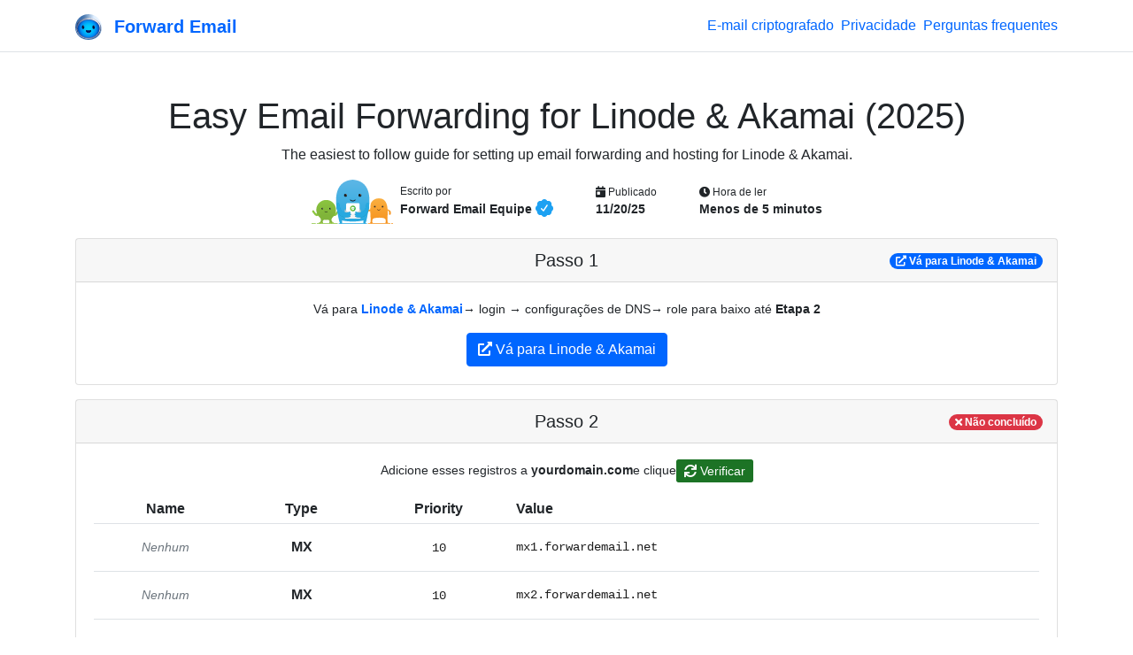

--- FILE ---
content_type: text/html; charset=utf-8
request_url: https://forwardemail.net/pt/guides/linode-akamai?platform=oracle-linux
body_size: 48867
content:
<!doctype html><html class="h-100 no-js bot-detected" lang="pt"><head><meta charset="utf-8"/><meta http-equiv="x-ua-compatible" content="ie=edge"/><title>Easy Email Forwarding for Linode &amp; Akamai (2025)</title><meta name="description" content="The easiest to follow guide for setting up email forwarding and hosting for Linode &amp; Akamai."/><meta name="viewport" content="width=device-width, initial-scale=1"/><link rel="search" type="application/opensearchdescription+xml" title="Forward Email" href="/opensearch.xml"/><link rel="canonical" href="https://forwardemail.net/en/guides/linode-akamai"/><link rel="alternate" href="https://forwardemail.net/blog/feed/atom" type="application/atom+xml" title="Atom 1.0"/><link rel="alternate" href="https://forwardemail.net/blog/feed/rss" type="application/rss+xml" title="RSS 2.0"/><link rel="alternate" href="https://forwardemail.net/blog/feed/json" type="application/json" title="JSON Feed 1.0"/><link rel="alternate" href="https://forwardemail.net/en/guides/linode-akamai" hreflang="x-default"/><link rel="alternate" href="https://forwardemail.net/ar/guides/linode-akamai" hreflang="ar"/><link rel="alternate" href="https://forwardemail.net/zh/guides/linode-akamai" hreflang="zh"/><link rel="alternate" href="https://forwardemail.net/cs/guides/linode-akamai" hreflang="cs"/><link rel="alternate" href="https://forwardemail.net/da/guides/linode-akamai" hreflang="da"/><link rel="alternate" href="https://forwardemail.net/nl/guides/linode-akamai" hreflang="nl"/><link rel="alternate" href="https://forwardemail.net/en/guides/linode-akamai" hreflang="en"/><link rel="alternate" href="https://forwardemail.net/fi/guides/linode-akamai" hreflang="fi"/><link rel="alternate" href="https://forwardemail.net/fr/guides/linode-akamai" hreflang="fr"/><link rel="alternate" href="https://forwardemail.net/de/guides/linode-akamai" hreflang="de"/><link rel="alternate" href="https://forwardemail.net/he/guides/linode-akamai" hreflang="he"/><link rel="alternate" href="https://forwardemail.net/hu/guides/linode-akamai" hreflang="hu"/><link rel="alternate" href="https://forwardemail.net/id/guides/linode-akamai" hreflang="id"/><link rel="alternate" href="https://forwardemail.net/it/guides/linode-akamai" hreflang="it"/><link rel="alternate" href="https://forwardemail.net/ja/guides/linode-akamai" hreflang="ja"/><link rel="alternate" href="https://forwardemail.net/ko/guides/linode-akamai" hreflang="ko"/><link rel="alternate" href="https://forwardemail.net/no/guides/linode-akamai" hreflang="no"/><link rel="alternate" href="https://forwardemail.net/pl/guides/linode-akamai" hreflang="pl"/><link rel="alternate" href="https://forwardemail.net/pt/guides/linode-akamai" hreflang="pt"/><link rel="alternate" href="https://forwardemail.net/ru/guides/linode-akamai" hreflang="ru"/><link rel="alternate" href="https://forwardemail.net/es/guides/linode-akamai" hreflang="es"/><link rel="alternate" href="https://forwardemail.net/sv/guides/linode-akamai" hreflang="sv"/><link rel="alternate" href="https://forwardemail.net/th/guides/linode-akamai" hreflang="th"/><link rel="alternate" href="https://forwardemail.net/tr/guides/linode-akamai" hreflang="tr"/><link rel="alternate" href="https://forwardemail.net/uk/guides/linode-akamai" hreflang="uk"/><link rel="alternate" href="https://forwardemail.net/vi/guides/linode-akamai" hreflang="vi"/><link rel="apple-touch-icon" sizes="152x152" href="https://forwardemail.net/img/apple-touch-icon-a6d7599fe0.png" integrity="sha256-q7TGE+OAwX9PF+D8TtIewYJK9jxJCDTWu4LvorSnK9o=" crossorigin="anonymous"/><link rel="alternate icon" type="image/png" href="https://forwardemail.net/img/favicon-32x32-e8ecadcbfb.png" sizes="32x32" integrity="sha256-Ap6SOvZVB80cbYtsmWPW8NJ/QOCYMlVsYmhSiqqzAOs=" crossorigin="anonymous"/><link rel="alternate icon" type="image/png" href="https://forwardemail.net/img/favicon-16x16-7c47f864ab.png" sizes="16x16" integrity="sha256-LBr3cEQVy+XCn9x2IKgwLrkkxgopPnnA52MDPZVR/2E=" crossorigin="anonymous"/><link rel="icon" type="image/svg+xml" href="https://forwardemail.net/img/favicon-d685871ef0.svg" integrity="sha256-DdaFO/Tmm8JbIyr9YUTgt4D19O2dYPi1vCq2qFoaMu4=" crossorigin="anonymous"/><link rel="manifest" href="/site.webmanifest" crossorigin="anonymous"/><meta name="apple-mobile-web-app-title" content="Forward Email"/><meta name="application-name" content="Forward Email"/><meta name="msapplication-TileColor" content="#20C1ED"/><meta name="theme-color" content="#ffffff"/><script nonce="4bef9f171ceef3dbe7c07034d31697f9">(function () {
  // Execute after first paint using requestAnimationFrame
  requestAnimationFrame(function () {
    document.documentElement.className = document.documentElement.className.replace("no-js", "").replace(/\s+/g, " ").trim();
  });
})();
</script><style nonce="4bef9f171ceef3dbe7c07034d31697f9">.is-bot { display: none !important; }</style><link rel="image_src" type="image/png" href="https://forwardemail.net/pt/guides/linode-akamai.png?v=1766654841771" crossorigin="anonymous"/><meta property="og:locale" content="pt"/><meta property="og:type" content="article"/><meta property="og:title" content="Easy Email Forwarding for Linode &amp; Akamai (2025)"/><meta property="og:description" content="The easiest to follow guide for setting up email forwarding and hosting for Linode &amp; Akamai."/><meta property="og:url" content="https://forwardemail.net/pt/guides/linode-akamai"/><meta property="og:site_name" content="Forward Email"/><meta property="article:section" content="Guias"/><meta property="og:image:alt" content="Easy Email Forwarding for Linode &amp; Akamai (2025)"/><meta property="og:image" content="https://forwardemail.net/pt/guides/linode-akamai.png?v=1766654841771"/><meta property="og:image:secure_url" content="https://forwardemail.net/pt/guides/linode-akamai.png?v=1766654841771"/><meta property="og:updated_time" content="2025-11-20T00:00:00.000Z"/><meta property="article:published_time" content="2025-11-20T00:00:00.000Z"/><meta property="article:modified_time" content="2025-11-20T00:00:00.000Z"/><!-- else if ctx.pathWithoutLocale.startsWith('/blog/docs')--><!--   //- developers--><!--   - video = "https://www.youtube.com/watch?v=1e9UyIoFu4Y";--><meta property="twitter:title" content="Easy Email Forwarding for Linode &amp; Akamai (2025)"/><meta property="twitter:description" content="The easiest to follow guide for setting up email forwarding and hosting for Linode &amp; Akamai."/><meta property="twitter:image" content="https://forwardemail.net/pt/guides/linode-akamai.png?v=1766654841771"/><meta name="twitter:label1" content="Escrito por"/><meta name="twitter:data1" content="Forward Email Equipe"/><meta name="twitter:label2" content="Hora de ler"/><meta name="twitter:data2" content="Menos de 5 minutos"/><link rel="preload" href="https://forwardemail.net/fonts/fa-solid-900.woff2" type="font/woff2" as="font" crossorigin="anonymous"/><link rel="preload" href="https://forwardemail.net/fonts/fa-brands-400.woff2" type="font/woff2" as="font" crossorigin="anonymous"/><style nonce="4bef9f171ceef3dbe7c07034d31697f9">@charset "UTF-8";
/*!
 * Font Awesome Free 5.15.4 by @fontawesome - https://fontawesome.com
 * License - https://fontawesome.com/license/free (Icons: CC BY 4.0, Fonts: SIL OFL 1.1, Code: MIT License)
 */@font-face{font-display:swap;font-family:Font Awesome\ 5 Free;font-style:normal;font-weight:900;src:url(/fonts/fa-solid-900.eot);src:url(/fonts/fa-solid-900.eot?#iefix) format("embedded-opentype"),url(/fonts/fa-solid-900.woff2) format("woff2"),url(/fonts/fa-solid-900.woff) format("woff"),url(/fonts/fa-solid-900.ttf) format("truetype"),url(/fonts/fa-solid-900.svg#fontawesome) format("svg")}.fa,.fas{font-family:Font Awesome\ 5 Free;font-weight:900}

/*!
 * Font Awesome Free 5.15.4 by @fontawesome - https://fontawesome.com
 * License - https://fontawesome.com/license/free (Icons: CC BY 4.0, Fonts: SIL OFL 1.1, Code: MIT License)
 */@font-face{font-display:swap;font-family:Font Awesome\ 5 Brands;font-style:normal;font-weight:400;src:url(/fonts/fa-brands-400.eot);src:url(/fonts/fa-brands-400.eot?#iefix) format("embedded-opentype"),url(/fonts/fa-brands-400.woff2) format("woff2"),url(/fonts/fa-brands-400.woff) format("woff"),url(/fonts/fa-brands-400.ttf) format("truetype"),url(/fonts/fa-brands-400.svg#fontawesome) format("svg")}.fab{font-family:Font Awesome\ 5 Brands;font-weight:400}.fa.fa-twitter-x{font-family:sans-serif}.fa.fa-twitter-x:before{content:"𝕏";font-size:1.2em}

/*!
 * Bootstrap v4.6.2 (https://getbootstrap.com/)
 * Copyright 2011-2022 The Bootstrap Authors
 * Copyright 2011-2022 Twitter, Inc.
 * Licensed under MIT (https://github.com/twbs/bootstrap/blob/main/LICENSE)
 */:root{--blue:#06f;--indigo:#6610f2;--purple:#6f42c1;--pink:#e83e8c;--red:#dc3545;--orange:#fd7e14;--yellow:#f8a534;--green:#1c7325;--teal:#20c997;--cyan:#6dd8f6;--white:#fff;--gray:#6c757d;--gray-dark:#343a40;--primary:#06f;--secondary:#6c757d;--success:#1c7325;--info:#6dd8f6;--warning:#f8a534;--danger:#dc3545;--light:#f8f9fa;--dark:#1d1d1d;--breakpoint-xs:0;--breakpoint-sm:576px;--breakpoint-md:768px;--breakpoint-lg:992px;--breakpoint-xl:1200px;--font-family-sans-serif:"Nunito Sans","Helvetica Neue",Arial,sans-serif;--font-family-monospace:Menlo,Monaco,Consolas,"Liberation Mono","Courier New",monospace}*,:after,:before{box-sizing:border-box}html{font-family:sans-serif;line-height:1.15;-webkit-text-size-adjust:100%;-webkit-tap-highlight-color:rgba(0,0,0,0)}article,aside,figcaption,figure,footer,header,hgroup,main,nav,section{display:block}body{background-color:#fff;color:#212529;font-family:Nunito Sans,Helvetica Neue,Arial,sans-serif;font-size:1rem;font-weight:400;line-height:1.5;margin:0;text-align:left}[tabindex="-1"]:focus:not(:focus-visible){outline:0!important}hr{box-sizing:content-box;height:0;overflow:visible}h1,h2,h3,h4,h5,h6{margin-bottom:.5rem;margin-top:0}p{margin-bottom:1rem;margin-top:0}abbr[data-original-title],abbr[title]{border-bottom:0;cursor:help;text-decoration:underline;-webkit-text-decoration:underline dotted;text-decoration:underline dotted;-webkit-text-decoration-skip-ink:none;text-decoration-skip-ink:none}address{font-style:normal;line-height:inherit}address,dl,ol,ul{margin-bottom:1rem}dl,ol,ul{margin-top:0}ol ol,ol ul,ul ol,ul ul{margin-bottom:0}dt{font-weight:700}dd{margin-bottom:.5rem;margin-left:0}blockquote{margin:0 0 1rem}b,strong{font-weight:bolder}small{font-size:80%}sub,sup{font-size:75%;line-height:0;position:relative;vertical-align:baseline}sub{bottom:-.25em}sup{top:-.5em}a{background-color:transparent;color:#06f;-webkit-text-decoration:none;text-decoration:none}a:hover{color:#0047b3;-webkit-text-decoration:underline;text-decoration:underline}a:not([href]):not([class]){color:inherit;-webkit-text-decoration:none;text-decoration:none}a:not([href]):not([class]):hover{color:inherit;-webkit-text-decoration:none;text-decoration:none}code,kbd,pre,samp{font-family:Menlo,Monaco,Consolas,Liberation Mono,Courier New,monospace;font-size:1em}pre{margin-bottom:1rem;margin-top:0;overflow:auto;-ms-overflow-style:scrollbar}figure{margin:0 0 1rem}img{border-style:none}img,svg{vertical-align:middle}svg{overflow:hidden}table{border-collapse:collapse}caption{caption-side:bottom;color:#6c757d;padding-bottom:.75rem;padding-top:.75rem;text-align:left}th{text-align:inherit;text-align:-webkit-match-parent}label{display:inline-block;margin-bottom:.5rem}button{border-radius:0}button:focus:not(:focus-visible){outline:0}button,input,optgroup,select,textarea{font-family:inherit;font-size:inherit;line-height:inherit;margin:0}button,input{overflow:visible}button,select{text-transform:none}[role=button]{cursor:pointer}select{word-wrap:normal}[type=button],[type=reset],[type=submit],button{-webkit-appearance:button}[type=button]:not(:disabled),[type=reset]:not(:disabled),[type=submit]:not(:disabled),button:not(:disabled){cursor:pointer}[type=button]::-moz-focus-inner,[type=reset]::-moz-focus-inner,[type=submit]::-moz-focus-inner,button::-moz-focus-inner{border-style:none;padding:0}input[type=checkbox],input[type=radio]{box-sizing:border-box;padding:0}textarea{overflow:auto;resize:vertical}fieldset{border:0;margin:0;min-width:0;padding:0}legend{color:inherit;display:block;font-size:1.5rem;line-height:inherit;margin-bottom:.5rem;max-width:100%;padding:0;white-space:normal;width:100%}@media (max-width:1200px){legend{font-size:calc(1.275rem + .3vw)}}progress{vertical-align:baseline}[type=number]::-webkit-inner-spin-button,[type=number]::-webkit-outer-spin-button{height:auto}[type=search]{-webkit-appearance:none;outline-offset:-2px}[type=search]::-webkit-search-decoration{-webkit-appearance:none}::-webkit-file-upload-button{-webkit-appearance:button;font:inherit}output{display:inline-block}summary{cursor:pointer;display:list-item}template{display:none}[hidden]{display:none!important}.h1,.h2,.h3,.h4,.h5,.h6,h1,h2,h3,h4,h5,h6{font-family:VC Honey,Nunito Sans,Helvetica Neue,Arial,sans-serif;font-weight:400;line-height:1.2;margin-bottom:.5rem}.h1,h1{font-size:2.5rem}@media (max-width:1200px){.h1,h1{font-size:calc(1.375rem + 1.5vw)}}.h2,h2{font-size:2rem}@media (max-width:1200px){.h2,h2{font-size:calc(1.325rem + .9vw)}}.h3,h3{font-size:1.75rem}@media (max-width:1200px){.h3,h3{font-size:calc(1.3rem + .6vw)}}.h4,h4{font-size:1.5rem}@media (max-width:1200px){.h4,h4{font-size:calc(1.275rem + .3vw)}}.h5,h5{font-size:1.25rem}.h6,h6{font-size:1rem}.lead{font-size:1.25rem;font-weight:400}.display-3{font-size:4.5rem;font-weight:300;line-height:1.2}@media (max-width:1200px){.display-3{font-size:calc(1.575rem + 3.9vw)}}.display-4{font-size:3.5rem;font-weight:300;line-height:1.2}@media (max-width:1200px){.display-4{font-size:calc(1.475rem + 2.7vw)}}hr{border:0;border-top:1px solid rgba(0,0,0,.1);margin-bottom:1rem;margin-top:1rem}.small,small{font-size:.875em;font-weight:400}.mark,mark{background-color:#fcf8e3;padding:.2em}.list-inline,.list-unstyled{list-style:none;padding-left:0}.list-inline-item{display:inline-block}.list-inline-item:not(:last-child){margin-right:.5rem}.blockquote{font-size:1.25rem;margin-bottom:1rem}.img-fluid,.img-thumbnail{height:auto;max-width:100%}.img-thumbnail{background-color:#fff;border:1px solid #dee2e6;border-radius:.25rem;padding:.25rem}.figure{display:inline-block}code{color:#e83e8c;font-size:87.5%;word-wrap:break-word}a>code{color:inherit}kbd{background-color:#212529;border-radius:.2rem;color:#fff;font-size:87.5%;padding:.2rem .4rem}kbd kbd{font-size:100%;font-weight:700;padding:0}pre{color:#212529;display:block;font-size:87.5%}pre code{color:inherit;font-size:inherit;word-break:normal}.container,.container-fluid{margin-left:auto;margin-right:auto;padding-left:15px;padding-right:15px;width:100%}@media (min-width:576px){.container{max-width:540px}}@media (min-width:768px){.container{max-width:720px}}@media (min-width:992px){.container{max-width:960px}}@media (min-width:1200px){.container{max-width:1140px}}.row{display:flex;flex-wrap:wrap;margin-left:-15px;margin-right:-15px}.col,.col-1,.col-12,.col-6,.col-lg-10,.col-lg-12,.col-lg-3,.col-lg-4,.col-lg-6,.col-lg-8,.col-lg-9,.col-md,.col-md-10,.col-md-12,.col-md-3,.col-md-4,.col-md-6,.col-md-8,.col-md-9,.col-sm-12,.col-sm-6,.col-xl-6{padding-left:15px;padding-right:15px;position:relative;width:100%}.col{flex-basis:0;flex-grow:1;max-width:100%}.row-cols-1>*{flex:0 0 100%;max-width:100%}.col-1{flex:0 0 8.33333%;max-width:8.33333%}.col-6{flex:0 0 50%;max-width:50%}.col-12{flex:0 0 100%;max-width:100%}.order-last{order:13}.order-3{order:3}.offset-1{margin-left:8.33333%}@media (min-width:576px){.col-sm-6{flex:0 0 50%;max-width:50%}.col-sm-12{flex:0 0 100%;max-width:100%}}@media (min-width:768px){.col-md{flex-basis:0;flex-grow:1;max-width:100%}.row-cols-md-2>*{flex:0 0 50%;max-width:50%}.col-md-3{flex:0 0 25%;max-width:25%}.col-md-4{flex:0 0 33.33333%;max-width:33.33333%}.col-md-6{flex:0 0 50%;max-width:50%}.col-md-8{flex:0 0 66.66667%;max-width:66.66667%}.col-md-9{flex:0 0 75%;max-width:75%}.col-md-10{flex:0 0 83.33333%;max-width:83.33333%}.col-md-12{flex:0 0 100%;max-width:100%}.offset-md-1{margin-left:8.33333%}.offset-md-2{margin-left:16.66667%}.offset-md-3{margin-left:25%}}@media (min-width:992px){.col-lg-3{flex:0 0 25%;max-width:25%}.col-lg-4{flex:0 0 33.33333%;max-width:33.33333%}.col-lg-6{flex:0 0 50%;max-width:50%}.col-lg-8{flex:0 0 66.66667%;max-width:66.66667%}.col-lg-9{flex:0 0 75%;max-width:75%}.col-lg-10{flex:0 0 83.33333%;max-width:83.33333%}.col-lg-12{flex:0 0 100%;max-width:100%}.order-lg-0{order:0}.offset-lg-2{margin-left:16.66667%}.offset-lg-3{margin-left:25%}}@media (min-width:1200px){.col-xl-6{flex:0 0 50%;max-width:50%}}.table{color:#212529;margin-bottom:1rem;width:100%}.table td,.table th{border-top:1px solid #dee2e6;padding:.75rem;vertical-align:top}.table thead th{border-bottom:2px solid #dee2e6;vertical-align:bottom}.table tbody+tbody{border-top:2px solid #dee2e6}.table-sm td,.table-sm th{padding:.3rem}.table-bordered,.table-bordered td,.table-bordered th{border:1px solid #dee2e6}.table-bordered thead td,.table-bordered thead th{border-bottom-width:2px}.table-striped tbody tr:nth-of-type(odd){background-color:rgba(0,0,0,.05)}.table-hover tbody tr:hover{background-color:rgba(0,0,0,.075);color:#212529}.table-primary,.table-primary>td,.table-primary>th{background-color:#b8d4ff}.table-primary tbody+tbody,.table-primary td,.table-primary th,.table-primary thead th{border-color:#7aafff}.table-hover .table-primary:hover{background-color:#9fc5ff}.table-hover .table-primary:hover>td,.table-hover .table-primary:hover>th{background-color:#9fc5ff}.table-success,.table-success>td,.table-success>th{background-color:#bfd8c2}.table-success tbody+tbody,.table-success td,.table-success th,.table-success thead th{border-color:#89b68e}.table-hover .table-success:hover{background-color:#afceb3}.table-hover .table-success:hover>td,.table-hover .table-success:hover>th{background-color:#afceb3}.table-warning,.table-warning>td,.table-warning>th{background-color:#fde6c6}.table-warning tbody+tbody,.table-warning td,.table-warning th,.table-warning thead th{border-color:#fbd095}.table-hover .table-warning:hover{background-color:#fcdbad}.table-hover .table-warning:hover>td,.table-hover .table-warning:hover>th{background-color:#fcdbad}.table-danger,.table-danger>td,.table-danger>th{background-color:#f5c6cb}.table-danger tbody+tbody,.table-danger td,.table-danger th,.table-danger thead th{border-color:#ed969e}.table-hover .table-danger:hover{background-color:#f1b0b7}.table-hover .table-danger:hover>td,.table-hover .table-danger:hover>th{background-color:#f1b0b7}.table .thead-dark th{background-color:#343a40;border-color:#454d55;color:#fff}.table-responsive{display:block;overflow-x:auto;width:100%;-webkit-overflow-scrolling:touch}.table-responsive>.table-bordered{border:0}.form-control{background-clip:padding-box;background-color:#fff;border:1px solid #ced4da;border-radius:.25rem;color:#495057;display:block;font-family:Menlo,Monaco,Consolas,Liberation Mono,Courier New,monospace;font-size:1rem;font-weight:400;height:calc(1.5em + .75rem + 2px);line-height:1.5;padding:.375rem .75rem;transition:border-color .15s ease-in-out,box-shadow .15s ease-in-out;width:100%}@media (prefers-reduced-motion:reduce){.form-control{transition:none}}.form-control::-ms-expand{background-color:transparent;border:0}.form-control:focus{background-color:#fff;border-color:#80b3ff;box-shadow:0 0 0 .2rem rgba(0,102,255,.25);color:#495057;outline:0}.form-control::-moz-placeholder{color:#6c757d;opacity:1}.form-control::placeholder{color:#6c757d;opacity:1}.form-control:disabled,.form-control[readonly]{background-color:#e9ecef;opacity:1}input[type=date].form-control,input[type=datetime-local].form-control,input[type=month].form-control,input[type=time].form-control{-webkit-appearance:none;-moz-appearance:none;appearance:none}select.form-control:-moz-focusring{color:transparent;text-shadow:0 0 0 #495057}select.form-control:focus::-ms-value{background-color:#fff;color:#495057}.col-form-label{font-size:inherit;line-height:1.5;margin-bottom:0;padding-bottom:calc(.375rem + 1px);padding-top:calc(.375rem + 1px)}.form-control-sm{border-radius:.2rem;font-size:.875rem;height:calc(1.5em + .5rem + 2px);line-height:1.5;padding:.25rem .5rem}.form-control-lg{border-radius:.3rem;font-size:1.25rem;height:calc(1.5em + 1rem + 2px);line-height:1.5;padding:.5rem 1rem}select.form-control[multiple],select.form-control[size]{height:auto}textarea.form-control{height:auto}.form-group{margin-bottom:1rem}.form-text{display:block;margin-top:.25rem}.form-row{display:flex;flex-wrap:wrap;margin-left:-5px;margin-right:-5px}.form-row>.col,.form-row>[class*=col-]{padding-left:5px;padding-right:5px}.form-check{display:block;padding-left:1.25rem;position:relative}.form-check-input{margin-left:-1.25rem;margin-top:.3rem;position:absolute}.form-check-input:disabled~.form-check-label,.form-check-input[disabled]~.form-check-label{color:#6c757d}.form-check-label{margin-bottom:0}.form-check-inline{align-items:center;display:inline-flex;margin-right:.75rem;padding-left:0}.form-check-inline .form-check-input{margin-left:0;margin-right:.3125rem;margin-top:0;position:static}.btn{background-color:transparent;border:1px solid transparent;border-radius:.25rem;color:#212529;display:inline-block;font-size:1rem;font-weight:400;line-height:1.5;padding:.375rem .75rem;text-align:center;transition:color .15s ease-in-out,background-color .15s ease-in-out,border-color .15s ease-in-out,box-shadow .15s ease-in-out;-webkit-user-select:none;-moz-user-select:none;user-select:none;vertical-align:middle}@media (prefers-reduced-motion:reduce){.btn{transition:none}}.btn:hover{color:#212529;-webkit-text-decoration:none;text-decoration:none}.btn.focus,.btn:focus{box-shadow:0 0 0 .2rem rgba(0,102,255,.25);outline:0}.btn.disabled,.btn:disabled{opacity:.65}.btn:not(:disabled):not(.disabled){cursor:pointer}a.btn.disabled,fieldset:disabled a.btn{pointer-events:none}.btn-primary{background-color:#06f;border-color:#06f;color:#fff}.btn-primary:hover{background-color:#0057d9;border-color:#0052cc;color:#fff}.btn-primary.focus,.btn-primary:focus{background-color:#0057d9;border-color:#0052cc;box-shadow:0 0 0 .2rem rgba(38,125,255,.5);color:#fff}.btn-primary.disabled,.btn-primary:disabled{background-color:#06f;border-color:#06f;color:#fff}.btn-primary:not(:disabled):not(.disabled).active,.btn-primary:not(:disabled):not(.disabled):active,.show>.btn-primary.dropdown-toggle{background-color:#0052cc;border-color:#004dbf;color:#fff}.btn-primary:not(:disabled):not(.disabled).active:focus,.btn-primary:not(:disabled):not(.disabled):active:focus,.show>.btn-primary.dropdown-toggle:focus{box-shadow:0 0 0 .2rem rgba(38,125,255,.5)}.btn-secondary{background-color:#6c757d;border-color:#6c757d;color:#fff}.btn-secondary:hover{background-color:#5a6268;border-color:#545b62;color:#fff}.btn-secondary.focus,.btn-secondary:focus{background-color:#5a6268;border-color:#545b62;box-shadow:0 0 0 .2rem hsla(208,6%,54%,.5);color:#fff}.btn-secondary.disabled,.btn-secondary:disabled{background-color:#6c757d;border-color:#6c757d;color:#fff}.btn-secondary:not(:disabled):not(.disabled).active,.btn-secondary:not(:disabled):not(.disabled):active,.show>.btn-secondary.dropdown-toggle{background-color:#545b62;border-color:#4e555b;color:#fff}.btn-secondary:not(:disabled):not(.disabled).active:focus,.btn-secondary:not(:disabled):not(.disabled):active:focus,.show>.btn-secondary.dropdown-toggle:focus{box-shadow:0 0 0 .2rem hsla(208,6%,54%,.5)}.btn-success{background-color:#1c7325;border-color:#1c7325;color:#fff}.btn-success:hover{background-color:#15541b;border-color:#124a18;color:#fff}.btn-success.focus,.btn-success:focus{background-color:#15541b;border-color:#124a18;box-shadow:0 0 0 .2rem rgba(62,136,70,.5);color:#fff}.btn-success.disabled,.btn-success:disabled{background-color:#1c7325;border-color:#1c7325;color:#fff}.btn-success:not(:disabled):not(.disabled).active,.btn-success:not(:disabled):not(.disabled):active,.show>.btn-success.dropdown-toggle{background-color:#124a18;border-color:#104014;color:#fff}.btn-success:not(:disabled):not(.disabled).active:focus,.btn-success:not(:disabled):not(.disabled):active:focus,.show>.btn-success.dropdown-toggle:focus{box-shadow:0 0 0 .2rem rgba(62,136,70,.5)}.btn-warning{background-color:#f8a534;border-color:#f8a534;color:#212529}.btn-warning:hover{background-color:#f7950f;border-color:#f18e08;color:#212529}.btn-warning.focus,.btn-warning:focus{background-color:#f7950f;border-color:#f18e08;box-shadow:0 0 0 .2rem rgba(216,146,50,.5);color:#212529}.btn-warning.disabled,.btn-warning:disabled{background-color:#f8a534;border-color:#f8a534;color:#212529}.btn-warning:not(:disabled):not(.disabled).active,.btn-warning:not(:disabled):not(.disabled):active,.show>.btn-warning.dropdown-toggle{background-color:#f18e08;border-color:#e48708;color:#212529}.btn-warning:not(:disabled):not(.disabled).active:focus,.btn-warning:not(:disabled):not(.disabled):active:focus,.show>.btn-warning.dropdown-toggle:focus{box-shadow:0 0 0 .2rem rgba(216,146,50,.5)}.btn-danger{background-color:#dc3545;border-color:#dc3545;color:#fff}.btn-danger:hover{background-color:#c82333;border-color:#bd2130;color:#fff}.btn-danger.focus,.btn-danger:focus{background-color:#c82333;border-color:#bd2130;box-shadow:0 0 0 .2rem rgba(225,83,97,.5);color:#fff}.btn-danger.disabled,.btn-danger:disabled{background-color:#dc3545;border-color:#dc3545;color:#fff}.btn-danger:not(:disabled):not(.disabled).active,.btn-danger:not(:disabled):not(.disabled):active,.show>.btn-danger.dropdown-toggle{background-color:#bd2130;border-color:#b21f2d;color:#fff}.btn-danger:not(:disabled):not(.disabled).active:focus,.btn-danger:not(:disabled):not(.disabled):active:focus,.show>.btn-danger.dropdown-toggle:focus{box-shadow:0 0 0 .2rem rgba(225,83,97,.5)}.btn-light{background-color:#f8f9fa;border-color:#f8f9fa;color:#212529}.btn-light:hover{background-color:#e2e6ea;border-color:#dae0e5;color:#212529}.btn-light.focus,.btn-light:focus{background-color:#e2e6ea;border-color:#dae0e5;box-shadow:0 0 0 .2rem hsla(220,4%,85%,.5);color:#212529}.btn-light.disabled,.btn-light:disabled{background-color:#f8f9fa;border-color:#f8f9fa;color:#212529}.btn-light:not(:disabled):not(.disabled).active,.btn-light:not(:disabled):not(.disabled):active,.show>.btn-light.dropdown-toggle{background-color:#dae0e5;border-color:#d3d9df;color:#212529}.btn-light:not(:disabled):not(.disabled).active:focus,.btn-light:not(:disabled):not(.disabled):active:focus,.show>.btn-light.dropdown-toggle:focus{box-shadow:0 0 0 .2rem hsla(220,4%,85%,.5)}.btn-dark{background-color:#1d1d1d;border-color:#1d1d1d;color:#fff}.btn-dark:hover{background-color:#0a0a0a;border-color:#040404;color:#fff}.btn-dark.focus,.btn-dark:focus{background-color:#0a0a0a;border-color:#040404;box-shadow:0 0 0 .2rem rgba(63,63,63,.5);color:#fff}.btn-dark.disabled,.btn-dark:disabled{background-color:#1d1d1d;border-color:#1d1d1d;color:#fff}.btn-dark:not(:disabled):not(.disabled).active,.btn-dark:not(:disabled):not(.disabled):active,.show>.btn-dark.dropdown-toggle{background-color:#040404;border-color:#000;color:#fff}.btn-dark:not(:disabled):not(.disabled).active:focus,.btn-dark:not(:disabled):not(.disabled):active:focus,.show>.btn-dark.dropdown-toggle:focus{box-shadow:0 0 0 .2rem rgba(63,63,63,.5)}.btn-outline-primary{border-color:#06f;color:#06f}.btn-outline-primary:hover{background-color:#06f;border-color:#06f;color:#fff}.btn-outline-primary.focus,.btn-outline-primary:focus{box-shadow:0 0 0 .2rem rgba(0,102,255,.5)}.btn-outline-primary.disabled,.btn-outline-primary:disabled{background-color:transparent;color:#06f}.btn-outline-primary:not(:disabled):not(.disabled).active,.btn-outline-primary:not(:disabled):not(.disabled):active,.show>.btn-outline-primary.dropdown-toggle{background-color:#06f;border-color:#06f;color:#fff}.btn-outline-primary:not(:disabled):not(.disabled).active:focus,.btn-outline-primary:not(:disabled):not(.disabled):active:focus,.show>.btn-outline-primary.dropdown-toggle:focus{box-shadow:0 0 0 .2rem rgba(0,102,255,.5)}.btn-outline-secondary{border-color:#6c757d;color:#6c757d}.btn-outline-secondary:hover{background-color:#6c757d;border-color:#6c757d;color:#fff}.btn-outline-secondary.focus,.btn-outline-secondary:focus{box-shadow:0 0 0 .2rem hsla(208,7%,46%,.5)}.btn-outline-secondary.disabled,.btn-outline-secondary:disabled{background-color:transparent;color:#6c757d}.btn-outline-secondary:not(:disabled):not(.disabled).active,.btn-outline-secondary:not(:disabled):not(.disabled):active,.show>.btn-outline-secondary.dropdown-toggle{background-color:#6c757d;border-color:#6c757d;color:#fff}.btn-outline-secondary:not(:disabled):not(.disabled).active:focus,.btn-outline-secondary:not(:disabled):not(.disabled):active:focus,.show>.btn-outline-secondary.dropdown-toggle:focus{box-shadow:0 0 0 .2rem hsla(208,7%,46%,.5)}.btn-outline-success{border-color:#1c7325;color:#1c7325}.btn-outline-success:hover{background-color:#1c7325;border-color:#1c7325;color:#fff}.btn-outline-success.focus,.btn-outline-success:focus{box-shadow:0 0 0 .2rem rgba(28,115,37,.5)}.btn-outline-success.disabled,.btn-outline-success:disabled{background-color:transparent;color:#1c7325}.btn-outline-success:not(:disabled):not(.disabled).active,.btn-outline-success:not(:disabled):not(.disabled):active,.show>.btn-outline-success.dropdown-toggle{background-color:#1c7325;border-color:#1c7325;color:#fff}.btn-outline-success:not(:disabled):not(.disabled).active:focus,.btn-outline-success:not(:disabled):not(.disabled):active:focus,.show>.btn-outline-success.dropdown-toggle:focus{box-shadow:0 0 0 .2rem rgba(28,115,37,.5)}.btn-outline-light{border-color:#f8f9fa;color:#f8f9fa}.btn-outline-light:hover{background-color:#f8f9fa;border-color:#f8f9fa;color:#212529}.btn-outline-light.focus,.btn-outline-light:focus{box-shadow:0 0 0 .2rem rgba(248,249,250,.5)}.btn-outline-light.disabled,.btn-outline-light:disabled{background-color:transparent;color:#f8f9fa}.btn-outline-light:not(:disabled):not(.disabled).active,.btn-outline-light:not(:disabled):not(.disabled):active,.show>.btn-outline-light.dropdown-toggle{background-color:#f8f9fa;border-color:#f8f9fa;color:#212529}.btn-outline-light:not(:disabled):not(.disabled).active:focus,.btn-outline-light:not(:disabled):not(.disabled):active:focus,.show>.btn-outline-light.dropdown-toggle:focus{box-shadow:0 0 0 .2rem rgba(248,249,250,.5)}.btn-outline-dark{border-color:#1d1d1d;color:#1d1d1d}.btn-outline-dark:hover{background-color:#1d1d1d;border-color:#1d1d1d;color:#fff}.btn-outline-dark.focus,.btn-outline-dark:focus{box-shadow:0 0 0 .2rem rgba(29,29,29,.5)}.btn-outline-dark.disabled,.btn-outline-dark:disabled{background-color:transparent;color:#1d1d1d}.btn-outline-dark:not(:disabled):not(.disabled).active,.btn-outline-dark:not(:disabled):not(.disabled):active,.show>.btn-outline-dark.dropdown-toggle{background-color:#1d1d1d;border-color:#1d1d1d;color:#fff}.btn-outline-dark:not(:disabled):not(.disabled).active:focus,.btn-outline-dark:not(:disabled):not(.disabled):active:focus,.show>.btn-outline-dark.dropdown-toggle:focus{box-shadow:0 0 0 .2rem rgba(29,29,29,.5)}.btn-link{color:#06f;font-weight:400;-webkit-text-decoration:none;text-decoration:none}.btn-link:hover{color:#0047b3;-webkit-text-decoration:underline;text-decoration:underline}.btn-link.focus,.btn-link:focus{-webkit-text-decoration:underline;text-decoration:underline}.btn-link.disabled,.btn-link:disabled{color:#6c757d;pointer-events:none}.btn-lg{border-radius:.3rem;font-size:1.25rem;line-height:1.5;padding:.5rem 1rem}.btn-group-sm>.btn,.btn-sm{border-radius:.2rem;font-size:.875rem;line-height:1.5;padding:.25rem .5rem}.btn-block{display:block;width:100%}.btn-block+.btn-block{margin-top:.5rem}input[type=button].btn-block,input[type=reset].btn-block,input[type=submit].btn-block{width:100%}.fade{transition:opacity .15s linear}@media (prefers-reduced-motion:reduce){.fade{transition:none}}.fade:not(.show){opacity:0}.collapse:not(.show){display:none}.collapsing{height:0;overflow:hidden;position:relative;transition:height .35s ease}@media (prefers-reduced-motion:reduce){.collapsing{transition:none}}.collapsing.width{height:auto;transition:width .35s ease;width:0}@media (prefers-reduced-motion:reduce){.collapsing.width{transition:none}}.dropdown,.dropleft,.dropright,.dropup{position:relative}.dropdown-toggle{white-space:nowrap}.dropdown-toggle:after{border-bottom:0;border-left:.3em solid transparent;border-right:.3em solid transparent;border-top:.3em solid;content:"";display:inline-block;margin-left:.255em;vertical-align:.255em}.dropdown-toggle:empty:after{margin-left:0}.dropdown-menu{background-clip:padding-box;background-color:#fff;border:1px solid rgba(0,0,0,.15);border-radius:.25rem;color:#212529;display:none;float:left;font-size:1rem;left:0;list-style:none;margin:.125rem 0 0;min-width:10rem;padding:.5rem 0;position:absolute;text-align:left;top:100%;z-index:1000}.dropdown-menu-right{left:auto;right:0}@media (min-width:768px){.dropdown-menu-md-left{left:0;right:auto}.dropdown-menu-md-right{left:auto;right:0}}@media (min-width:992px){.dropdown-menu-lg-left{left:0;right:auto}.dropdown-menu-lg-right{left:auto;right:0}}@media (min-width:1200px){.dropdown-menu-xl-left{left:0;right:auto}}.dropup .dropdown-menu{bottom:100%;margin-bottom:.125rem;margin-top:0;top:auto}.dropup .dropdown-toggle:after{border-bottom:.3em solid;border-left:.3em solid transparent;border-right:.3em solid transparent;border-top:0;content:"";display:inline-block;margin-left:.255em;vertical-align:.255em}.dropup .dropdown-toggle:empty:after{margin-left:0}.dropright .dropdown-menu{left:100%;margin-left:.125rem;margin-top:0;right:auto;top:0}.dropright .dropdown-toggle:after{border-bottom:.3em solid transparent;border-left:.3em solid;border-right:0;border-top:.3em solid transparent;content:"";display:inline-block;margin-left:.255em;vertical-align:.255em}.dropright .dropdown-toggle:empty:after{margin-left:0}.dropright .dropdown-toggle:after{vertical-align:0}.dropleft .dropdown-menu{left:auto;margin-right:.125rem;margin-top:0;right:100%;top:0}.dropleft .dropdown-toggle:after{content:"";display:inline-block;margin-left:.255em;vertical-align:.255em}.dropleft .dropdown-toggle:after{display:none}.dropleft .dropdown-toggle:before{border-bottom:.3em solid transparent;border-right:.3em solid;border-top:.3em solid transparent;content:"";display:inline-block;margin-right:.255em;vertical-align:.255em}.dropleft .dropdown-toggle:empty:after{margin-left:0}.dropleft .dropdown-toggle:before{vertical-align:0}.dropdown-menu[x-placement^=bottom],.dropdown-menu[x-placement^=left],.dropdown-menu[x-placement^=right],.dropdown-menu[x-placement^=top]{bottom:auto;right:auto}.dropdown-divider{border-top:1px solid #e9ecef;height:0;margin:.5rem 0;overflow:hidden}.dropdown-item{background-color:transparent;border:0;clear:both;color:#212529;display:block;font-weight:400;padding:.25rem 1.5rem;text-align:inherit;white-space:nowrap;width:100%}.dropdown-item:focus,.dropdown-item:hover{background-color:#e9ecef;color:#16181b;-webkit-text-decoration:none;text-decoration:none}.dropdown-item.active,.dropdown-item:active{background-color:#06f;color:#fff;-webkit-text-decoration:none;text-decoration:none}.dropdown-item.disabled,.dropdown-item:disabled{background-color:transparent;color:#adb5bd;pointer-events:none}.dropdown-menu.show{display:block}.dropdown-header{color:#1d1d1d;display:block;font-size:.875rem;margin-bottom:0;padding:.5rem 1.5rem;white-space:nowrap}.btn-group{display:inline-flex;position:relative;vertical-align:middle}.btn-group>.btn{flex:1 1 auto;position:relative}.btn-group>.btn:hover{z-index:1}.btn-group>.btn.active,.btn-group>.btn:active,.btn-group>.btn:focus{z-index:1}.btn-group>.btn-group:not(:first-child),.btn-group>.btn:not(:first-child){margin-left:-1px}.btn-group>.btn-group:not(:last-child)>.btn,.btn-group>.btn:not(:last-child):not(.dropdown-toggle){border-bottom-right-radius:0;border-top-right-radius:0}.btn-group>.btn-group:not(:first-child)>.btn,.btn-group>.btn:not(:first-child){border-bottom-left-radius:0;border-top-left-radius:0}.input-group{align-items:stretch;display:flex;flex-wrap:wrap;position:relative;width:100%}.input-group>.custom-file,.input-group>.form-control{flex:1 1 auto;margin-bottom:0;min-width:0;position:relative;width:1%}.input-group>.custom-file+.custom-file,.input-group>.custom-file+.form-control,.input-group>.form-control+.custom-file,.input-group>.form-control+.form-control{margin-left:-1px}.input-group>.form-control:focus{z-index:3}.input-group>.form-control:not(:first-child){border-bottom-left-radius:0;border-top-left-radius:0}.input-group>.custom-file{align-items:center;display:flex}.input-group:not(.has-validation)>.form-control:not(:last-child){border-bottom-right-radius:0;border-top-right-radius:0}.input-group-append,.input-group-prepend{display:flex}.input-group-append .btn,.input-group-prepend .btn{position:relative;z-index:2}.input-group-append .btn:focus,.input-group-prepend .btn:focus{z-index:3}.input-group-append .btn+.btn,.input-group-append .btn+.input-group-text,.input-group-append .input-group-text+.btn,.input-group-append .input-group-text+.input-group-text,.input-group-prepend .btn+.btn,.input-group-prepend .btn+.input-group-text,.input-group-prepend .input-group-text+.btn,.input-group-prepend .input-group-text+.input-group-text{margin-left:-1px}.input-group-prepend{margin-right:-1px}.input-group-append{margin-left:-1px}.input-group-text{align-items:center;background-color:#e9ecef;border:1px solid #ced4da;border-radius:.25rem;color:#495057;display:flex;font-size:1rem;font-weight:400;line-height:1.5;margin-bottom:0;padding:.375rem .75rem;text-align:center;white-space:nowrap}.input-group-text input[type=checkbox],.input-group-text input[type=radio]{margin-top:0}.input-group-lg>.form-control:not(textarea){height:calc(1.5em + 1rem + 2px)}.input-group-lg>.form-control,.input-group-lg>.input-group-append>.btn,.input-group-lg>.input-group-append>.input-group-text,.input-group-lg>.input-group-prepend>.btn,.input-group-lg>.input-group-prepend>.input-group-text{border-radius:.3rem;font-size:1.25rem;line-height:1.5;padding:.5rem 1rem}.input-group-sm>.form-control:not(textarea){height:calc(1.5em + .5rem + 2px)}.input-group-sm>.form-control,.input-group-sm>.input-group-append>.btn,.input-group-sm>.input-group-append>.input-group-text,.input-group-sm>.input-group-prepend>.btn,.input-group-sm>.input-group-prepend>.input-group-text{border-radius:.2rem;font-size:.875rem;line-height:1.5;padding:.25rem .5rem}.input-group:not(.has-validation)>.input-group-append:not(:last-child)>.btn,.input-group:not(.has-validation)>.input-group-append:not(:last-child)>.input-group-text,.input-group>.input-group-append:last-child>.btn:not(:last-child):not(.dropdown-toggle),.input-group>.input-group-append:last-child>.input-group-text:not(:last-child),.input-group>.input-group-prepend>.btn,.input-group>.input-group-prepend>.input-group-text{border-bottom-right-radius:0;border-top-right-radius:0}.input-group>.input-group-append>.btn,.input-group>.input-group-append>.input-group-text,.input-group>.input-group-prepend:first-child>.btn:not(:first-child),.input-group>.input-group-prepend:first-child>.input-group-text:not(:first-child),.input-group>.input-group-prepend:not(:first-child)>.btn,.input-group>.input-group-prepend:not(:first-child)>.input-group-text{border-bottom-left-radius:0;border-top-left-radius:0}.custom-file{display:inline-block;margin-bottom:0}.custom-file{height:calc(1.5em + .75rem + 2px);position:relative;width:100%}.nav{display:flex;flex-wrap:wrap;list-style:none;margin-bottom:0;padding-left:0}.nav-link{display:block;padding:.5rem 1rem}.nav-link:focus,.nav-link:hover{-webkit-text-decoration:none;text-decoration:none}.nav-link.disabled{color:#6c757d;cursor:default;pointer-events:none}.nav-pills .nav-link{background:none;border:0;border-radius:.25rem}.nav-pills .nav-link.active,.nav-pills .show>.nav-link{background-color:#06f;color:#fff}.navbar{padding:.5rem 1rem;position:relative}.navbar,.navbar .container,.navbar .container-fluid{align-items:center;display:flex;flex-wrap:wrap;justify-content:space-between}.navbar-brand{display:inline-block;font-size:1.25rem;line-height:inherit;margin-right:1rem;padding-bottom:.3125rem;padding-top:.3125rem;white-space:nowrap}.navbar-brand:focus,.navbar-brand:hover{-webkit-text-decoration:none;text-decoration:none}.navbar-nav{display:flex;flex-direction:column;list-style:none;margin-bottom:0;padding-left:0}.navbar-nav .nav-link{padding-left:0;padding-right:0}.navbar-nav .dropdown-menu{float:none;position:static}.navbar-collapse{align-items:center;flex-basis:100%;flex-grow:1}.navbar-toggler{background-color:transparent;border:1px solid transparent;border-radius:.25rem;font-size:1.25rem;line-height:1;padding:.25rem .75rem}.navbar-toggler:focus,.navbar-toggler:hover{-webkit-text-decoration:none;text-decoration:none}@media (max-width:991.98px){.navbar-expand-lg>.container,.navbar-expand-lg>.container-fluid{padding-left:0;padding-right:0}}@media (min-width:992px){.navbar-expand-lg{flex-flow:row nowrap;justify-content:flex-start}.navbar-expand-lg .navbar-nav{flex-direction:row}.navbar-expand-lg .navbar-nav .dropdown-menu{position:absolute}.navbar-expand-lg .navbar-nav .nav-link{padding-left:.5rem;padding-right:.5rem}.navbar-expand-lg>.container,.navbar-expand-lg>.container-fluid{flex-wrap:nowrap}.navbar-expand-lg .navbar-collapse{display:flex!important;flex-basis:auto}.navbar-expand-lg .navbar-toggler{display:none}}.navbar-light .navbar-brand{color:rgba(0,0,0,.9)}.navbar-light .navbar-brand:focus,.navbar-light .navbar-brand:hover{color:rgba(0,0,0,.9)}.navbar-light .navbar-nav .nav-link{color:rgba(0,0,0,.5)}.navbar-light .navbar-nav .nav-link:focus,.navbar-light .navbar-nav .nav-link:hover{color:rgba(0,0,0,.7)}.navbar-light .navbar-nav .nav-link.disabled{color:rgba(0,0,0,.3)}.navbar-light .navbar-nav .active>.nav-link,.navbar-light .navbar-nav .nav-link.active,.navbar-light .navbar-nav .nav-link.show,.navbar-light .navbar-nav .show>.nav-link{color:rgba(0,0,0,.9)}.navbar-light .navbar-toggler{border-color:rgba(0,0,0,.1);color:rgba(0,0,0,.5)}.navbar-dark .navbar-brand{color:#fff}.navbar-dark .navbar-brand:focus,.navbar-dark .navbar-brand:hover{color:#fff}.navbar-dark .navbar-nav .nav-link{color:hsla(0,0%,100%,.5)}.navbar-dark .navbar-nav .nav-link:focus,.navbar-dark .navbar-nav .nav-link:hover{color:hsla(0,0%,100%,.75)}.navbar-dark .navbar-nav .nav-link.disabled{color:hsla(0,0%,100%,.25)}.navbar-dark .navbar-nav .active>.nav-link,.navbar-dark .navbar-nav .nav-link.active,.navbar-dark .navbar-nav .nav-link.show,.navbar-dark .navbar-nav .show>.nav-link{color:#fff}.navbar-dark .navbar-toggler{border-color:hsla(0,0%,100%,.1);color:hsla(0,0%,100%,.5)}.card{display:flex;flex-direction:column;min-width:0;position:relative;word-wrap:break-word;background-clip:border-box;background-color:#fff;border:1px solid rgba(0,0,0,.125);border-radius:.25rem}.card>hr{margin-left:0;margin-right:0}.card>.list-group{border-bottom:inherit;border-top:inherit}.card>.list-group:first-child{border-top-left-radius:calc(.25rem - 1px);border-top-right-radius:calc(.25rem - 1px);border-top-width:0}.card>.list-group:last-child{border-bottom-left-radius:calc(.25rem - 1px);border-bottom-right-radius:calc(.25rem - 1px);border-bottom-width:0}.card>.card-header+.list-group,.card>.list-group+.card-footer{border-top:0}.card-body{flex:1 1 auto;min-height:1px;padding:1.25rem}.card-title{margin-bottom:.75rem}.card-subtitle{margin-bottom:0;margin-top:-.375rem}.card-text:last-child{margin-bottom:0}.card-header{background-color:rgba(0,0,0,.03);border-bottom:1px solid rgba(0,0,0,.125);margin-bottom:0;padding:.75rem 1.25rem}.card-header:first-child{border-radius:calc(.25rem - 1px) calc(.25rem - 1px) 0 0}.card-footer{background-color:rgba(0,0,0,.03);border-top:1px solid rgba(0,0,0,.125);padding:.75rem 1.25rem}.card-footer:last-child{border-radius:0 0 calc(.25rem - 1px) calc(.25rem - 1px)}.card-img-top{flex-shrink:0;width:100%}.card-img-top{border-top-left-radius:calc(.25rem - 1px);border-top-right-radius:calc(.25rem - 1px)}.card-columns .card{margin-bottom:.75rem}@media (min-width:576px){.card-columns{-moz-column-count:3;column-count:3;-moz-column-gap:1.25rem;column-gap:1.25rem;orphans:1;widows:1}.card-columns .card{display:inline-block;width:100%}}.breadcrumb{background-color:transparent!important;border-radius:.25rem;display:flex;flex-wrap:wrap;list-style:none;margin-bottom:1rem;padding:.75rem 0}.breadcrumb-item+.breadcrumb-item{padding-left:.5rem}.breadcrumb-item+.breadcrumb-item:before{color:#6c757d;content:"/";float:left;padding-right:.5rem}.breadcrumb-item+.breadcrumb-item:hover:before{-webkit-text-decoration:underline;text-decoration:underline}.breadcrumb-item+.breadcrumb-item:hover:before{-webkit-text-decoration:none;text-decoration:none}.breadcrumb-item.active{color:#6c757d}.pagination{border-radius:.25rem;display:flex;list-style:none;padding-left:0}.page-link{background-color:#fff;border:1px solid #dee2e6;color:#06f;display:block;line-height:1.25;margin-left:-1px;padding:.5rem .75rem;position:relative}.page-link:hover{background-color:#e9ecef;border-color:#dee2e6;color:#0047b3;-webkit-text-decoration:none;text-decoration:none;z-index:2}.page-link:focus{box-shadow:0 0 0 .2rem rgba(0,102,255,.25);outline:0;z-index:3}.page-item:first-child .page-link{border-bottom-left-radius:.25rem;border-top-left-radius:.25rem;margin-left:0}.page-item:last-child .page-link{border-bottom-right-radius:.25rem;border-top-right-radius:.25rem}.page-item.active .page-link{background-color:#06f;border-color:#06f;color:#fff;z-index:3}.page-item.disabled .page-link{background-color:#fff;border-color:#dee2e6;color:#6c757d;cursor:auto;pointer-events:none}.badge{border-radius:.25rem;display:inline-block;font-size:75%;font-weight:700;line-height:1;padding:.25em .4em;text-align:center;transition:color .15s ease-in-out,background-color .15s ease-in-out,border-color .15s ease-in-out,box-shadow .15s ease-in-out;vertical-align:baseline;white-space:nowrap}@media (prefers-reduced-motion:reduce){.badge{transition:none}}a.badge:focus,a.badge:hover{-webkit-text-decoration:none;text-decoration:none}.badge:empty{display:none}.btn .badge{position:relative;top:-1px}.badge-pill{border-radius:10rem;padding-left:.6em;padding-right:.6em}.badge-primary{background-color:#06f;color:#fff}a.badge-primary:focus,a.badge-primary:hover{background-color:#0052cc;color:#fff}a.badge-primary.focus,a.badge-primary:focus{box-shadow:0 0 0 .2rem rgba(0,102,255,.5);outline:0}.badge-secondary{background-color:#6c757d;color:#fff}a.badge-secondary:focus,a.badge-secondary:hover{background-color:#545b62;color:#fff}a.badge-secondary.focus,a.badge-secondary:focus{box-shadow:0 0 0 .2rem hsla(208,7%,46%,.5);outline:0}.badge-success{background-color:#1c7325;color:#fff}a.badge-success:focus,a.badge-success:hover{background-color:#124a18;color:#fff}a.badge-success.focus,a.badge-success:focus{box-shadow:0 0 0 .2rem rgba(28,115,37,.5);outline:0}.badge-warning{background-color:#f8a534;color:#212529}a.badge-warning:focus,a.badge-warning:hover{background-color:#f18e08;color:#212529}a.badge-warning.focus,a.badge-warning:focus{box-shadow:0 0 0 .2rem rgba(248,165,52,.5);outline:0}.badge-danger{background-color:#dc3545;color:#fff}a.badge-danger:focus,a.badge-danger:hover{background-color:#bd2130;color:#fff}a.badge-danger.focus,a.badge-danger:focus{box-shadow:0 0 0 .2rem rgba(220,53,69,.5);outline:0}.badge-light{background-color:#f8f9fa;color:#212529}a.badge-light:focus,a.badge-light:hover{background-color:#dae0e5;color:#212529}a.badge-light.focus,a.badge-light:focus{box-shadow:0 0 0 .2rem rgba(248,249,250,.5);outline:0}.badge-dark{background-color:#1d1d1d;color:#fff}a.badge-dark:focus,a.badge-dark:hover{background-color:#040404;color:#fff}a.badge-dark.focus,a.badge-dark:focus{box-shadow:0 0 0 .2rem rgba(29,29,29,.5);outline:0}.alert{border:1px solid transparent;border-radius:.25rem;margin-bottom:1rem;padding:.75rem 1.25rem;position:relative}.alert-link{font-weight:700}.alert-primary{background-color:#cce0ff;border-color:#b8d4ff;color:#003585}.alert-primary hr{border-top-color:#9fc5ff}.alert-primary .alert-link{color:#002152}.alert-secondary{background-color:#e2e3e5;border-color:#d6d8db;color:#383d41}.alert-secondary hr{border-top-color:#c8cbcf}.alert-secondary .alert-link{color:#202326}.alert-success{background-color:#d2e3d3;border-color:#bfd8c2;color:#0f3c13}.alert-success hr{border-top-color:#afceb3}.alert-success .alert-link{color:#051306}.alert-info{background-color:#e2f7fd;border-color:#d6f4fc;color:#397080}.alert-info hr{border-top-color:#beeefa}.alert-info .alert-link{color:#29515d}.alert-warning{background-color:#feedd6;border-color:#fde6c6;color:#81561b}.alert-warning hr{border-top-color:#fcdbad}.alert-warning .alert-link{color:#573a12}.alert-danger{background-color:#f8d7da;border-color:#f5c6cb;color:#721c24}.alert-danger hr{border-top-color:#f1b0b7}.alert-danger .alert-link{color:#491217}@keyframes progress-bar-stripes{0%{background-position:1rem 0}to{background-position:0 0}}.progress{background-color:#e9ecef;border-radius:.25rem;font-size:.75rem;height:1rem;line-height:0}.progress,.progress-bar{display:flex;overflow:hidden}.progress-bar{background-color:#06f;color:#fff;flex-direction:column;justify-content:center;text-align:center;transition:width .6s ease;white-space:nowrap}@media (prefers-reduced-motion:reduce){.progress-bar{transition:none}}.progress-bar-striped{background-image:linear-gradient(45deg,hsla(0,0%,100%,.15) 25%,transparent 0,transparent 50%,hsla(0,0%,100%,.15) 0,hsla(0,0%,100%,.15) 75%,transparent 0,transparent);background-size:1rem 1rem}.progress-bar-animated{animation:progress-bar-stripes 1s linear infinite}@media (prefers-reduced-motion:reduce){.progress-bar-animated{animation:none}}.media{align-items:flex-start;display:flex}.list-group{border-radius:.25rem;display:flex;flex-direction:column;margin-bottom:0;padding-left:0}.list-group-item-action{color:#495057;text-align:inherit;width:100%}.list-group-item-action:focus,.list-group-item-action:hover{background-color:#f8f9fa;color:#495057;-webkit-text-decoration:none;text-decoration:none;z-index:1}.list-group-item-action:active{background-color:#e9ecef;color:#212529}.list-group-item{background-color:#fff;border:1px solid rgba(0,0,0,.125);display:block;padding:.75rem 1.25rem;position:relative}.list-group-item:first-child{border-top-left-radius:inherit;border-top-right-radius:inherit}.list-group-item:last-child{border-bottom-left-radius:inherit;border-bottom-right-radius:inherit}.list-group-item.disabled,.list-group-item:disabled{background-color:#fff;color:#6c757d;pointer-events:none}.list-group-item.active{background-color:#1d1d1d;border-color:#1d1d1d;color:#fff;z-index:2}.list-group-item+.list-group-item{border-top-width:0}.list-group-item+.list-group-item.active{border-top-width:1px;margin-top:-1px}.list-group-flush{border-radius:0}.list-group-flush>.list-group-item{border-width:0 0 1px}.list-group-flush>.list-group-item:last-child{border-bottom-width:0}.close{color:#000;float:right;font-size:1.5rem;font-weight:700;line-height:1;opacity:.5;text-shadow:0 1px 0 #fff}@media (max-width:1200px){.close{font-size:calc(1.275rem + .3vw)}}.close:hover{color:#000;-webkit-text-decoration:none;text-decoration:none}.close:not(:disabled):not(.disabled):focus,.close:not(:disabled):not(.disabled):hover{opacity:.75}button.close{background-color:transparent;border:0;padding:0}a.close.disabled{pointer-events:none}.toast{background-clip:padding-box;background-color:hsla(0,0%,100%,.85);border:1px solid rgba(0,0,0,.1);border-radius:.25rem;box-shadow:0 .25rem .75rem rgba(0,0,0,.1);flex-basis:350px;font-size:.875rem;max-width:350px;opacity:0}.toast:not(:last-child){margin-bottom:.75rem}.toast.showing{opacity:1}.toast.show{display:block;opacity:1}.toast.hide{display:none}.modal-open{overflow:hidden}.modal-open .modal{overflow-x:hidden;overflow-y:auto}.modal{display:none;height:100%;left:0;outline:0;overflow:hidden;position:fixed;top:0;width:100%;z-index:1050}.modal-dialog{margin:.5rem;pointer-events:none;position:relative;width:auto}.modal.fade .modal-dialog{transform:translateY(-50px);transition:transform .3s ease-out}@media (prefers-reduced-motion:reduce){.modal.fade .modal-dialog{transition:none}}.modal.show .modal-dialog{transform:none}.modal.modal-static .modal-dialog{transform:scale(1.02)}.modal-dialog-scrollable{display:flex;max-height:calc(100% - 1rem)}.modal-dialog-scrollable .modal-content{max-height:calc(100vh - 1rem);max-height:calc(var(--vh, 1vh)*100 - 1rem);overflow:hidden}.modal-dialog-scrollable .modal-footer,.modal-dialog-scrollable .modal-header{flex-shrink:0}.modal-dialog-scrollable .modal-body{overflow-y:auto}.modal-content{background-clip:padding-box;background-color:#fff;border:1px solid rgba(0,0,0,.2);border-radius:.3rem;display:flex;flex-direction:column;outline:0;pointer-events:auto;position:relative;width:100%}.modal-backdrop{background-color:#000;height:100vh;height:calc(var(--vh, 1vh)*100);left:0;position:fixed;top:0;width:100vw;z-index:1040}@supports (-webkit-touch-callout:none){.modal-backdrop{height:-webkit-fill-available}}.modal-backdrop.fade{opacity:0}.modal-backdrop.show{opacity:.5}.modal-header{align-items:flex-start;border-bottom:1px solid #dee2e6;border-top-left-radius:calc(.3rem - 1px);border-top-right-radius:calc(.3rem - 1px);display:flex;justify-content:space-between;padding:1rem}.modal-header .close{margin:-1rem -1rem -1rem auto;padding:1rem}.modal-title{line-height:1.5;margin-bottom:0}.modal-body{flex:1 1 auto;padding:1rem;position:relative}.modal-footer{align-items:center;border-bottom-left-radius:calc(.3rem - 1px);border-bottom-right-radius:calc(.3rem - 1px);border-top:1px solid #dee2e6;display:flex;flex-wrap:wrap;justify-content:flex-end;padding:.75rem}.modal-footer>*{margin:.25rem}.modal-scrollbar-measure{height:50px;overflow:scroll;position:absolute;top:-9999px;width:50px}@media (min-width:576px){.modal-dialog{margin:1.75rem auto;max-width:500px}.modal-dialog-scrollable{max-height:calc(100% - 3.5rem)}.modal-dialog-scrollable .modal-content{max-height:calc(100vh - 3.5rem);max-height:calc(var(--vh, 1vh)*100 - 3.5rem)}}@media (min-width:992px){.modal-lg,.modal-xl{max-width:800px}}@media (min-width:1200px){.modal-xl{max-width:1140px}}.tooltip{display:block;font-family:Nunito Sans,Helvetica Neue,Arial,sans-serif;font-size:.875rem;font-style:normal;font-weight:400;letter-spacing:normal;line-break:auto;line-height:1.5;margin:0;position:absolute;text-align:left;text-align:start;-webkit-text-decoration:none;text-decoration:none;text-shadow:none;text-transform:none;white-space:normal;word-break:normal;word-spacing:normal;z-index:1070;word-wrap:break-word;opacity:0}.tooltip.show{opacity:.9}.tooltip .arrow{display:block;height:.4rem;position:absolute;width:.8rem}.tooltip .arrow:before{border-color:transparent;border-style:solid;content:"";position:absolute}.tooltip-inner{background-color:#000;border-radius:.25rem;color:#fff;max-width:200px;padding:.25rem .5rem;text-align:center}.popover{font-family:Nunito Sans,Helvetica Neue,Arial,sans-serif;font-size:.875rem;font-style:normal;font-weight:400;left:0;letter-spacing:normal;line-break:auto;line-height:1.5;max-width:276px;text-align:left;text-align:start;-webkit-text-decoration:none;text-decoration:none;text-shadow:none;text-transform:none;top:0;white-space:normal;word-break:normal;word-spacing:normal;z-index:1060;word-wrap:break-word;background-clip:padding-box;background-color:#fff;border:1px solid rgba(0,0,0,.2);border-radius:.3rem}.popover,.popover .arrow{display:block;position:absolute}.popover .arrow{height:.5rem;margin:0 .3rem;width:1rem}.popover .arrow:after,.popover .arrow:before{border-color:transparent;border-style:solid;content:"";display:block;position:absolute}.popover-header{background-color:#f7f7f7;border-bottom:1px solid #ebebeb;border-top-left-radius:calc(.3rem - 1px);border-top-right-radius:calc(.3rem - 1px);font-size:1rem;margin-bottom:0;padding:.5rem .75rem}.popover-header:empty{display:none}.popover-body{color:#212529;padding:.5rem .75rem}.carousel{position:relative}.carousel.pointer-event{touch-action:pan-y}.carousel-item{backface-visibility:hidden;display:none;float:left;margin-right:-100%;position:relative;transition:transform .6s ease-in-out;width:100%}@media (prefers-reduced-motion:reduce){.carousel-item{transition:none}}.carousel-item-next,.carousel-item-prev,.carousel-item.active{display:block}.active.carousel-item-right,.carousel-item-next:not(.carousel-item-left){transform:translateX(100%)}.active.carousel-item-left,.carousel-item-prev:not(.carousel-item-right){transform:translateX(-100%)}.carousel-indicators{bottom:0;display:flex;justify-content:center;left:0;list-style:none;margin-left:15%;margin-right:15%;padding-left:0;position:absolute;right:0;z-index:15}.carousel-indicators li{background-clip:padding-box;background-color:#fff;border-bottom:10px solid transparent;border-top:10px solid transparent;box-sizing:content-box;cursor:pointer;flex:0 1 auto;height:3px;margin-left:3px;margin-right:3px;opacity:.5;text-indent:-999px;transition:opacity .6s ease;width:30px}@media (prefers-reduced-motion:reduce){.carousel-indicators li{transition:none}}.carousel-indicators .active{opacity:1}@keyframes spinner-border{to{transform:rotate(1turn)}}@keyframes spinner-grow{0%{transform:scale(0)}50%{opacity:1;transform:none}}.align-middle{vertical-align:middle!important}.border{border:1px solid #dee2e6!important}.border-top{border-top:1px solid #dee2e6!important}.border-right{border-right:1px solid #dee2e6!important}.border-bottom{border-bottom:1px solid #dee2e6!important}.border-left{border-left:1px solid #dee2e6!important}.border-0{border:0!important}.border-dark{border-color:#1d1d1d!important}.rounded{border-radius:.25rem!important}.rounded-lg{border-radius:.3rem!important}.rounded-circle{border-radius:50%!important}.rounded-0{border-radius:0!important}.clearfix:after{clear:both;content:"";display:block}.d-none{display:none!important}.d-inline{display:inline!important}.d-inline-block{display:inline-block!important}.d-block{display:block!important}.d-flex{display:flex!important}@media (min-width:576px){.d-sm-none{display:none!important}.d-sm-block{display:block!important}}@media (min-width:768px){.d-md-none{display:none!important}.d-md-inline{display:inline!important}.d-md-inline-block{display:inline-block!important}.d-md-block{display:block!important}.d-md-flex{display:flex!important}}@media (min-width:992px){.d-lg-none{display:none!important}.d-lg-inline{display:inline!important}.d-lg-inline-block{display:inline-block!important}.d-lg-block{display:block!important}.d-lg-table-cell{display:table-cell!important}}@media (min-width:1200px){.d-xl-none{display:none!important}.d-xl-block{display:block!important}}@media print{.d-print-none{display:none!important}.d-print-block{display:block!important}}.embed-responsive{display:block;overflow:hidden;padding:0;position:relative;width:100%}.embed-responsive:before{content:"";display:block}.embed-responsive .embed-responsive-item,.embed-responsive embed,.embed-responsive iframe,.embed-responsive object,.embed-responsive video{border:0;bottom:0;height:100%;left:0;position:absolute;top:0;width:100%}.embed-responsive-16by9:before{padding-top:56.25%}.flex-row{flex-direction:row!important}.flex-column{flex-direction:column!important}.flex-wrap{flex-wrap:wrap!important}.flex-nowrap{flex-wrap:nowrap!important}.flex-fill{flex:1 1 auto!important}.flex-grow-1{flex-grow:1!important}.justify-content-end{justify-content:flex-end!important}.justify-content-center{justify-content:center!important}.align-items-start{align-items:flex-start!important}.align-items-center{align-items:center!important}.align-items-stretch{align-items:stretch!important}.align-content-between{align-content:space-between!important}@media (min-width:768px){.justify-content-md-start{justify-content:flex-start!important}.justify-content-md-end{justify-content:flex-end!important}}@media (min-width:992px){.flex-lg-row{flex-direction:row!important}}.float-right{float:right!important}.user-select-none{-webkit-user-select:none!important;-moz-user-select:none!important;user-select:none!important}.overflow-auto{overflow:auto!important}.overflow-hidden{overflow:hidden!important}.position-static{position:static!important}.position-relative{position:relative!important}.position-absolute{position:absolute!important}.fixed-top{top:0}.fixed-bottom,.fixed-top{left:0;position:fixed;right:0;z-index:1030}.fixed-bottom{bottom:0}@supports (position:sticky){.sticky-top{position:sticky;top:0;z-index:1020}}.sr-only{white-space:nowrap}.sr-only-focusable:active,.sr-only-focusable:focus{white-space:normal}.shadow-sm{box-shadow:0 .125rem .25rem rgba(0,0,0,.075)!important}.shadow{box-shadow:0 .5rem 1rem rgba(0,0,0,.15)!important}.shadow-lg{box-shadow:0 1rem 3rem rgba(0,0,0,.175)!important}.shadow-none{box-shadow:none!important}.w-100{width:100%!important}.w-auto{width:auto!important}.h-100{height:100%!important}.h-auto{height:auto!important}.min-vh-100{min-height:100vh!important;min-height:100vh !important;min-height:calc(var(--vh, 1vh)*100) !important}@supports (-webkit-touch-callout:none){.min-vh-100{min-height:-webkit-fill-available}}.m-0{margin:0!important}.mt-0,.my-0{margin-top:0!important}.mr-0{margin-right:0!important}.mb-0,.my-0{margin-bottom:0!important}.ml-0{margin-left:0!important}.m-1{margin:.25rem!important}.mt-1{margin-top:.25rem!important}.mr-1{margin-right:.25rem!important}.mb-1{margin-bottom:.25rem!important}.ml-1{margin-left:.25rem!important}.m-2{margin:.5rem!important}.mt-2{margin-top:.5rem!important}.mr-2,.mx-2{margin-right:.5rem!important}.mb-2{margin-bottom:.5rem!important}.ml-2,.mx-2{margin-left:.5rem!important}.mt-3,.my-3{margin-top:1rem!important}.mr-3{margin-right:1rem!important}.mb-3,.my-3{margin-bottom:1rem!important}.ml-3{margin-left:1rem!important}.m-4{margin:1.5rem!important}.mt-4{margin-top:1.5rem!important}.mb-4{margin-bottom:1.5rem!important}.ml-4{margin-left:1.5rem!important}.mt-5,.my-5{margin-top:3rem!important}.mb-5,.my-5{margin-bottom:3rem!important}.p-0{padding:0!important}.pt-0,.py-0{padding-top:0!important}.pr-0,.px-0{padding-right:0!important}.pb-0,.py-0{padding-bottom:0!important}.pl-0,.px-0{padding-left:0!important}.p-1{padding:.25rem!important}.pt-1,.py-1{padding-top:.25rem!important}.pr-1,.px-1{padding-right:.25rem!important}.pb-1,.py-1{padding-bottom:.25rem!important}.pl-1,.px-1{padding-left:.25rem!important}.p-2{padding:.5rem!important}.pt-2,.py-2{padding-top:.5rem!important}.pr-2,.px-2{padding-right:.5rem!important}.pb-2,.py-2{padding-bottom:.5rem!important}.pl-2,.px-2{padding-left:.5rem!important}.p-3{padding:1rem!important}.pt-3,.py-3{padding-top:1rem!important}.pr-3,.px-3{padding-right:1rem!important}.pb-3,.py-3{padding-bottom:1rem!important}.pl-3,.px-3{padding-left:1rem!important}.p-4{padding:1.5rem!important}.pt-4,.py-4{padding-top:1.5rem!important}.px-4{padding-right:1.5rem!important}.pb-4,.py-4{padding-bottom:1.5rem!important}.px-4{padding-left:1.5rem!important}.pt-5,.py-5{padding-top:3rem!important}.px-5{padding-right:3rem!important}.pb-5,.py-5{padding-bottom:3rem!important}.pl-5,.px-5{padding-left:3rem!important}.m-auto{margin:auto!important}.mt-auto,.my-auto{margin-top:auto!important}.mr-auto,.mx-auto{margin-right:auto!important}.my-auto{margin-bottom:auto!important}.ml-auto,.mx-auto{margin-left:auto!important}@media (min-width:576px){.mt-sm-5{margin-top:3rem!important}.py-sm-5{padding-top:3rem!important}.py-sm-5{padding-bottom:3rem!important}}@media (min-width:768px){.mt-md-0{margin-top:0!important}.mb-md-0{margin-bottom:0!important}.mr-md-2{margin-right:.5rem!important}.mr-md-3{margin-right:1rem!important}.mb-md-3{margin-bottom:1rem!important}.mb-md-4{margin-bottom:1.5rem!important}.mt-md-5,.my-md-5{margin-top:3rem!important}.my-md-5{margin-bottom:3rem!important}.ml-md-5{margin-left:3rem!important}.py-md-0{padding-top:0!important}.py-md-0{padding-bottom:0!important}.p-md-3{padding:1rem!important}.p-md-4{padding:1.5rem!important}.py-md-4{padding-top:1.5rem!important}.py-md-4{padding-bottom:1.5rem!important}.p-md-5{padding:3rem!important}.pt-md-5,.py-md-5{padding-top:3rem!important}.py-md-5{padding-bottom:3rem!important}}@media (min-width:992px){.mt-lg-0{margin-top:0!important}.mr-lg-3{margin-right:1rem!important}.mb-lg-3{margin-bottom:1rem!important}.ml-lg-3{margin-left:1rem!important}.mb-lg-5{margin-bottom:3rem!important}.pt-lg-4{padding-top:1.5rem!important}.py-lg-5{padding-top:3rem!important}.py-lg-5{padding-bottom:3rem!important}.mx-lg-auto{margin-right:auto!important}.mx-lg-auto{margin-left:auto!important}}@media (min-width:1200px){.ml-xl-1{margin-left:.25rem!important}.ml-xl-3{margin-left:1rem!important}}.stretched-link:after{background-color:transparent;bottom:0;content:"";left:0;pointer-events:auto;position:absolute;right:0;top:0;z-index:1}.text-monospace{font-family:Menlo,Monaco,Consolas,Liberation Mono,Courier New,monospace!important}.text-justify{text-align:justify!important}.text-wrap{white-space:normal!important}.text-nowrap{white-space:nowrap!important}.text-left{text-align:left!important}.text-right{text-align:right!important}.text-center{text-align:center!important}@media (min-width:768px){.text-md-left{text-align:left!important}.text-md-right{text-align:right!important}.text-md-center{text-align:center!important}}@media (min-width:992px){.text-lg-left{text-align:left!important}}.text-uppercase{text-transform:uppercase!important}.text-capitalize{text-transform:capitalize!important}.font-weight-normal{font-weight:400!important}.font-weight-bold{font-weight:700!important}.text-white{color:#fff!important}.text-primary{color:#06f!important}a.text-primary:focus,a.text-primary:hover{color:#0047b3!important}.text-secondary{color:#6c757d!important}a.text-secondary:focus,a.text-secondary:hover{color:#494f54!important}.text-success{color:#1c7325!important}a.text-success:focus,a.text-success:hover{color:#0d3511!important}.text-info{color:#6dd8f6!important}a.text-info:focus,a.text-info:hover{color:#25c5f2!important}.text-warning{color:#f8a534!important}a.text-warning:focus,a.text-warning:hover{color:#d88007!important}.text-danger{color:#dc3545!important}a.text-danger:focus,a.text-danger:hover{color:#a71d2a!important}.text-dark{color:#1d1d1d!important}a.text-dark:focus,a.text-dark:hover{color:#000!important}.text-muted{color:#6c757d!important}.text-decoration-none{-webkit-text-decoration:none!important;text-decoration:none!important}.text-break{word-break:break-word!important;word-wrap:break-word!important}.text-reset{color:inherit!important}.visible{visibility:visible!important}.invisible{visibility:hidden!important}@media print{*,:after,:before{box-shadow:none!important;text-shadow:none!important}a:not(.btn){-webkit-text-decoration:underline;text-decoration:underline}abbr[title]:after{content:" (" attr(title) ")"}pre{white-space:pre-wrap!important}blockquote,pre{border:1px solid #adb5bd}blockquote,img,pre,tr{page-break-inside:avoid}h2,h3,p{orphans:3;widows:3}h2,h3{page-break-after:avoid}@page{size:a3}.container,body{min-width:992px!important}.navbar{display:none}.badge{border:1px solid #000}.table{border-collapse:collapse!important}.table td,.table th{background-color:#fff!important}.table-bordered td,.table-bordered th{border:1px solid #dee2e6!important}.table .thead-dark th{border-color:#dee2e6;color:inherit}}.swal2-popup.swal2-toast{align-items:center;box-shadow:0 0 .625em #d9d9d9;flex-direction:row;overflow-y:hidden;padding:.625em;width:auto}.swal2-popup.swal2-toast .swal2-header{flex-direction:row}.swal2-popup.swal2-toast .swal2-title{flex-grow:1;font-size:1em;justify-content:flex-start;margin:0 .6em}.swal2-popup.swal2-toast .swal2-footer{font-size:.8em;margin:.5em 0 0;padding:.5em 0 0}.swal2-popup.swal2-toast .swal2-close{height:.8em;line-height:.8;position:static;width:.8em}.swal2-popup.swal2-toast .swal2-content{font-size:1em;justify-content:flex-start}.swal2-popup.swal2-toast .swal2-icon{height:2em;margin:0;min-width:2em;width:2em}.swal2-popup.swal2-toast .swal2-icon:before{align-items:center;display:flex;font-size:2em;font-weight:700}@media (-ms-high-contrast:active),(-ms-high-contrast:none){.swal2-popup.swal2-toast .swal2-icon:before{font-size:.25em}}.swal2-popup.swal2-toast .swal2-icon.swal2-success .swal2-success-ring{height:2em;width:2em}.swal2-popup.swal2-toast .swal2-icon.swal2-error [class^=swal2-x-mark-line]{top:.875em;width:1.375em}.swal2-popup.swal2-toast .swal2-icon.swal2-error [class^=swal2-x-mark-line][class$=left]{left:.3125em}.swal2-popup.swal2-toast .swal2-icon.swal2-error [class^=swal2-x-mark-line][class$=right]{right:.3125em}.swal2-popup.swal2-toast .swal2-actions{flex-basis:auto!important;height:auto;margin:0 .3125em;width:auto}.swal2-popup.swal2-toast .swal2-styled{font-size:1em;margin:0 .3125em;padding:.3125em .625em}.swal2-popup.swal2-toast .swal2-styled:focus{box-shadow:0 0 0 .0625em #fff,0 0 0 .125em rgba(50,100,150,.4)}.swal2-popup.swal2-toast .swal2-success{border-color:#a5dc86}.swal2-popup.swal2-toast .swal2-success [class^=swal2-success-circular-line]{border-radius:50%;height:3em;position:absolute;transform:rotate(45deg);width:1.6em}.swal2-popup.swal2-toast .swal2-success [class^=swal2-success-circular-line][class$=left]{border-radius:4em 0 0 4em;left:-.5em;top:-.8em;transform:rotate(-45deg);transform-origin:2em 2em}.swal2-popup.swal2-toast .swal2-success [class^=swal2-success-circular-line][class$=right]{border-radius:0 4em 4em 0;left:.9375em;top:-.25em;transform-origin:0 1.5em}.swal2-popup.swal2-toast .swal2-success .swal2-success-ring{height:2em;width:2em}.swal2-popup.swal2-toast .swal2-success .swal2-success-fix{height:2.6875em;left:.4375em;top:0;width:.4375em}.swal2-popup.swal2-toast .swal2-success [class^=swal2-success-line]{height:.3125em}.swal2-popup.swal2-toast .swal2-success [class^=swal2-success-line][class$=tip]{left:.1875em;top:1.125em;width:.75em}.swal2-popup.swal2-toast .swal2-success [class^=swal2-success-line][class$=long]{right:.1875em;top:.9375em;width:1.375em}.swal2-popup.swal2-toast.swal2-show{animation:swal2-toast-show .5s}.swal2-popup.swal2-toast.swal2-hide{animation:swal2-toast-hide .1s forwards}.swal2-popup.swal2-toast .swal2-animate-success-icon .swal2-success-line-tip{animation:swal2-toast-animate-success-line-tip .75s}.swal2-popup.swal2-toast .swal2-animate-success-icon .swal2-success-line-long{animation:swal2-toast-animate-success-line-long .75s}.swal2-container{align-items:center;background-color:transparent;bottom:0;display:flex;flex-direction:row;justify-content:center;left:0;overflow-x:hidden;padding:.625em;position:fixed;right:0;top:0;transition:background-color .1s;z-index:1060;-webkit-overflow-scrolling:touch}.swal2-container.swal2-top{align-items:flex-start}.swal2-container.swal2-top-left,.swal2-container.swal2-top-start{align-items:flex-start;justify-content:flex-start}.swal2-container.swal2-top-end,.swal2-container.swal2-top-right{align-items:flex-start;justify-content:flex-end}.swal2-container.swal2-center{align-items:center}.swal2-container.swal2-center-left,.swal2-container.swal2-center-start{align-items:center;justify-content:flex-start}.swal2-container.swal2-center-end,.swal2-container.swal2-center-right{align-items:center;justify-content:flex-end}.swal2-container.swal2-bottom{align-items:flex-end}.swal2-container.swal2-bottom-left,.swal2-container.swal2-bottom-start{align-items:flex-end;justify-content:flex-start}.swal2-container.swal2-bottom-end,.swal2-container.swal2-bottom-right{align-items:flex-end;justify-content:flex-end}.swal2-container.swal2-bottom-end>:first-child,.swal2-container.swal2-bottom-left>:first-child,.swal2-container.swal2-bottom-right>:first-child,.swal2-container.swal2-bottom-start>:first-child,.swal2-container.swal2-bottom>:first-child{margin-top:auto}.swal2-container.swal2-grow-fullscreen>.swal2-modal{align-self:stretch;display:flex!important;flex:1;justify-content:center}.swal2-container.swal2-grow-row>.swal2-modal{align-content:center;display:flex!important;flex:1;justify-content:center}.swal2-container.swal2-grow-column{flex:1;flex-direction:column}.swal2-container.swal2-grow-column.swal2-bottom,.swal2-container.swal2-grow-column.swal2-center,.swal2-container.swal2-grow-column.swal2-top{align-items:center}.swal2-container.swal2-grow-column.swal2-bottom-left,.swal2-container.swal2-grow-column.swal2-bottom-start,.swal2-container.swal2-grow-column.swal2-center-left,.swal2-container.swal2-grow-column.swal2-center-start,.swal2-container.swal2-grow-column.swal2-top-left,.swal2-container.swal2-grow-column.swal2-top-start{align-items:flex-start}.swal2-container.swal2-grow-column.swal2-bottom-end,.swal2-container.swal2-grow-column.swal2-bottom-right,.swal2-container.swal2-grow-column.swal2-center-end,.swal2-container.swal2-grow-column.swal2-center-right,.swal2-container.swal2-grow-column.swal2-top-end,.swal2-container.swal2-grow-column.swal2-top-right{align-items:flex-end}.swal2-container.swal2-grow-column>.swal2-modal{align-content:center;display:flex!important;flex:1;justify-content:center}.swal2-container:not(.swal2-top):not(.swal2-top-start):not(.swal2-top-end):not(.swal2-top-left):not(.swal2-top-right):not(.swal2-center-start):not(.swal2-center-end):not(.swal2-center-left):not(.swal2-center-right):not(.swal2-bottom):not(.swal2-bottom-start):not(.swal2-bottom-end):not(.swal2-bottom-left):not(.swal2-bottom-right):not(.swal2-grow-fullscreen)>.swal2-modal{margin:auto}@media (-ms-high-contrast:active),(-ms-high-contrast:none){.swal2-container .swal2-modal{margin:0!important}}.swal2-container.swal2-shown{background-color:rgba(0,0,0,.4)}.swal2-popup{background:#fff;border:none;border-radius:.3125em;box-sizing:border-box;display:none;flex-direction:column;font-family:inherit;font-size:1rem;justify-content:center;max-width:100%;padding:1.25em;position:relative;width:32em}.swal2-popup:focus{outline:none}.swal2-popup.swal2-loading{overflow-y:hidden}.swal2-header{align-items:center;display:flex;flex-direction:column}.swal2-title{color:#595959;font-size:1.875em;font-weight:600;margin:0 0 .4em;max-width:100%;padding:0;position:relative;text-align:center;text-transform:none;word-wrap:break-word}.swal2-actions{align-items:center;display:flex;flex-wrap:wrap;justify-content:center;margin:1.25em auto 0;width:100%;z-index:1}.swal2-actions:not(.swal2-loading) .swal2-styled[disabled]{opacity:.4}.swal2-actions:not(.swal2-loading) .swal2-styled:hover{background-image:linear-gradient(rgba(0,0,0,.1),rgba(0,0,0,.1))}.swal2-actions:not(.swal2-loading) .swal2-styled:active{background-image:linear-gradient(rgba(0,0,0,.2),rgba(0,0,0,.2))}.swal2-actions.swal2-loading .swal2-styled.swal2-confirm{animation:swal2-rotate-loading 1.5s linear 0s infinite normal;background-color:transparent!important;border:.25em solid transparent;border-radius:100%;box-sizing:border-box;color:transparent;cursor:default;height:2.5em;margin:.46875em;padding:0;-webkit-user-select:none;-moz-user-select:none;user-select:none;width:2.5em}.swal2-actions.swal2-loading .swal2-styled.swal2-cancel{margin-left:30px;margin-right:30px}.swal2-actions.swal2-loading :not(.swal2-styled).swal2-confirm:after{animation:swal2-rotate-loading 1.5s linear 0s infinite normal;border:3px solid #999;border-radius:50%;border-right-color:transparent;box-shadow:1px 1px 1px #fff;content:"";display:inline-block;height:15px;margin-left:5px;width:15px}.swal2-styled{box-shadow:none;font-weight:500;margin:.3125em;padding:.625em 2em}.swal2-styled:not([disabled]){cursor:pointer}.swal2-styled.swal2-confirm{background:transparent none repeat 0 0/auto auto padding-box border-box scroll;background:initial;background-color:#3085d6}.swal2-styled.swal2-cancel,.swal2-styled.swal2-confirm{border:0;border-radius:.25em;color:#fff;font-size:1.0625em}.swal2-styled.swal2-cancel{background:transparent none repeat 0 0/auto auto padding-box border-box scroll;background:initial;background-color:#aaa}.swal2-styled:focus{box-shadow:0 0 0 2px #fff,0 0 0 4px rgba(50,100,150,.4);outline:none}.swal2-styled::-moz-focus-inner{border:0}.swal2-footer{border-top:1px solid #eee;color:#545454;font-size:1em;justify-content:center;margin:1.25em 0 0;padding:1em 0 0}.swal2-image{margin:1.25em auto;max-width:100%}.swal2-close{background:transparent;border:none;border-radius:0;color:#ccc;cursor:pointer;font-family:serif;font-size:2.5em;height:1.2em;justify-content:center;line-height:1.2;outline:medium none currentcolor;outline:initial;overflow:hidden;padding:0;position:absolute;right:0;top:0;transition:color .1s ease-out;width:1.2em;z-index:2}.swal2-close:hover{background:transparent;color:#f27474;transform:none}.swal2-content{color:#545454;font-size:1.125em;font-weight:400;justify-content:center;line-height:normal;margin:0;padding:0;text-align:center;z-index:1;word-wrap:break-word}.swal2-checkbox,.swal2-file,.swal2-input,.swal2-radio,.swal2-select,.swal2-textarea{margin:1em auto}.swal2-file,.swal2-input,.swal2-textarea{background:inherit;border:1px solid #d9d9d9;border-radius:.1875em;box-shadow:inset 0 1px 1px rgba(0,0,0,.06);box-sizing:border-box;color:inherit;font-size:1.125em;transition:border-color .3s,box-shadow .3s;width:100%}.swal2-file.swal2-inputerror,.swal2-input.swal2-inputerror,.swal2-textarea.swal2-inputerror{border-color:#f27474!important;box-shadow:0 0 2px #f27474!important}.swal2-file:focus,.swal2-input:focus,.swal2-textarea:focus{border:1px solid #b4dbed;box-shadow:0 0 3px #c4e6f5;outline:none}.swal2-file::-moz-placeholder,.swal2-input::-moz-placeholder,.swal2-textarea::-moz-placeholder{color:#ccc}.swal2-file::placeholder,.swal2-input::placeholder,.swal2-textarea::placeholder{color:#ccc}.swal2-range{background:inherit;margin:1em auto}.swal2-range input{width:80%}.swal2-range output{color:inherit;font-weight:600;text-align:center;width:20%}.swal2-range input,.swal2-range output{font-size:1.125em;height:2.625em;line-height:2.625em;padding:0}.swal2-input{height:2.625em;padding:0 .75em}.swal2-input[type=number]{max-width:10em}.swal2-file{background:inherit;font-size:1.125em}.swal2-textarea{height:6.75em;padding:.75em}.swal2-select{background:inherit;color:inherit;font-size:1.125em;max-width:100%;min-width:50%;padding:.375em .625em}.swal2-checkbox,.swal2-radio{align-items:center;background:inherit;color:inherit;justify-content:center}.swal2-checkbox label,.swal2-radio label{font-size:1.125em;margin:0 .6em}.swal2-checkbox input,.swal2-radio input{margin:0 .4em}.swal2-validation-message{align-items:center;background:#f0f0f0;color:#666;display:none;font-size:1em;font-weight:300;justify-content:center;overflow:hidden;padding:.625em}.swal2-validation-message:before{background-color:#f27474;border-radius:50%;color:#fff;content:"!";display:inline-block;font-weight:600;height:1.5em;line-height:1.5em;margin:0 .625em;min-width:1.5em;text-align:center;width:1.5em}.swal2-icon{border:.25em solid transparent;border-radius:50%;box-sizing:content-box;cursor:default;font-family:inherit;height:5em;justify-content:center;line-height:5em;margin:1.25em auto 1.875em;position:relative;-webkit-user-select:none;-moz-user-select:none;user-select:none;width:5em}.swal2-icon:before{align-items:center;display:flex;font-size:3.75em;height:92%}.swal2-icon.swal2-error{border-color:#f27474}.swal2-icon.swal2-error .swal2-x-mark{flex-grow:1;position:relative}.swal2-icon.swal2-error [class^=swal2-x-mark-line]{background-color:#f27474;border-radius:.125em;display:block;height:.3125em;position:absolute;top:2.3125em;width:2.9375em}.swal2-icon.swal2-error [class^=swal2-x-mark-line][class$=left]{left:1.0625em;transform:rotate(45deg)}.swal2-icon.swal2-error [class^=swal2-x-mark-line][class$=right]{right:1em;transform:rotate(-45deg)}.swal2-icon.swal2-warning{border-color:#facea8;color:#f8bb86}.swal2-icon.swal2-warning:before{content:"!"}.swal2-icon.swal2-info{border-color:#9de0f6;color:#3fc3ee}.swal2-icon.swal2-info:before{content:"i"}.swal2-icon.swal2-question{border-color:#c9dae1;color:#87adbd}.swal2-icon.swal2-question:before{content:"?"}.swal2-icon.swal2-question.swal2-arabic-question-mark:before{content:"؟"}.swal2-icon.swal2-success{border-color:#a5dc86}.swal2-icon.swal2-success [class^=swal2-success-circular-line]{border-radius:50%;height:7.5em;position:absolute;transform:rotate(45deg);width:3.75em}.swal2-icon.swal2-success [class^=swal2-success-circular-line][class$=left]{border-radius:7.5em 0 0 7.5em;left:-2.0635em;top:-.4375em;transform:rotate(-45deg);transform-origin:3.75em 3.75em}.swal2-icon.swal2-success [class^=swal2-success-circular-line][class$=right]{border-radius:0 7.5em 7.5em 0;left:1.875em;top:-.6875em;transform:rotate(-45deg);transform-origin:0 3.75em}.swal2-icon.swal2-success .swal2-success-ring{border:.25em solid hsla(98,55%,69%,.3);border-radius:50%;box-sizing:content-box;height:100%;left:-.25em;position:absolute;top:-.25em;width:100%;z-index:2}.swal2-icon.swal2-success .swal2-success-fix{height:5.625em;left:1.625em;position:absolute;top:.5em;transform:rotate(-45deg);width:.4375em;z-index:1}.swal2-icon.swal2-success [class^=swal2-success-line]{background-color:#a5dc86;border-radius:.125em;display:block;height:.3125em;position:absolute;z-index:2}.swal2-icon.swal2-success [class^=swal2-success-line][class$=tip]{left:.875em;top:2.875em;transform:rotate(45deg);width:1.5625em}.swal2-icon.swal2-success [class^=swal2-success-line][class$=long]{right:.5em;top:2.375em;transform:rotate(-45deg);width:2.9375em}.swal2-progress-steps{align-items:center;background:inherit;font-weight:600;margin:0 0 1.25em;padding:0}.swal2-progress-steps li{display:inline-block;position:relative}.swal2-progress-steps .swal2-progress-step{background:#3085d6;border-radius:2em;color:#fff;height:2em;line-height:2em;text-align:center;width:2em;z-index:20}.swal2-progress-steps .swal2-progress-step.swal2-active-progress-step{background:#3085d6}.swal2-progress-steps .swal2-progress-step.swal2-active-progress-step~.swal2-progress-step{background:#add8e6;color:#fff}.swal2-progress-steps .swal2-progress-step.swal2-active-progress-step~.swal2-progress-step-line{background:#add8e6}.swal2-progress-steps .swal2-progress-step-line{background:#3085d6;height:.4em;margin:0 -1px;width:2.5em;z-index:10}[class^=swal2]{-webkit-tap-highlight-color:transparent}.swal2-show{animation:swal2-show .3s}.swal2-show.swal2-noanimation{animation:none}.swal2-hide{animation:swal2-hide .15s forwards}.swal2-hide.swal2-noanimation{animation:none}.swal2-rtl .swal2-close{left:0;right:auto}.swal2-animate-success-icon .swal2-success-line-tip{animation:swal2-animate-success-line-tip .75s}.swal2-animate-success-icon .swal2-success-line-long{animation:swal2-animate-success-line-long .75s}.swal2-animate-success-icon .swal2-success-circular-line-right{animation:swal2-rotate-success-circular-line 4.25s ease-in}.swal2-animate-error-icon{animation:swal2-animate-error-icon .5s}.swal2-animate-error-icon .swal2-x-mark{animation:swal2-animate-error-x-mark .5s}@supports (-ms-accelerator:true){.swal2-range input{width:100%!important}.swal2-range output{display:none}}@media (-ms-high-contrast:active),(-ms-high-contrast:none){.swal2-range input{width:100%!important}.swal2-range output{display:none}}@-moz-document url-prefix(){.swal2-close:focus{outline:2px solid rgba(50,100,150,.4)}}@keyframes swal2-toast-show{0%{transform:translateY(-.625em) rotate(2deg)}33%{transform:translateY(0) rotate(-2deg)}66%{transform:translateY(.3125em) rotate(2deg)}to{transform:translateY(0) rotate(0deg)}}@keyframes swal2-toast-hide{to{opacity:0;transform:rotate(1deg)}}@keyframes swal2-toast-animate-success-line-tip{0%{left:.0625em;top:.5625em;width:0}54%{left:.125em;top:.125em;width:0}70%{left:-.25em;top:.625em;width:1.625em}84%{left:.75em;top:1.0625em;width:.5em}to{left:.1875em;top:1.125em;width:.75em}}@keyframes swal2-toast-animate-success-line-long{0%{right:1.375em;top:1.625em;width:0}65%{right:.9375em;top:1.25em;width:0}84%{right:0;top:.9375em;width:1.125em}to{right:.1875em;top:.9375em;width:1.375em}}@keyframes swal2-show{0%{transform:scale(.7)}45%{transform:scale(1.05)}80%{transform:scale(.95)}to{transform:scale(1)}}@keyframes swal2-hide{0%{opacity:1;transform:scale(1)}to{opacity:0;transform:scale(.5)}}@keyframes swal2-animate-success-line-tip{0%{left:.0625em;top:1.1875em;width:0}54%{left:.125em;top:1.0625em;width:0}70%{left:-.375em;top:2.1875em;width:3.125em}84%{left:1.3125em;top:3em;width:1.0625em}to{left:.875em;top:2.8125em;width:1.5625em}}@keyframes swal2-animate-success-line-long{0%{right:2.875em;top:3.375em;width:0}65%{right:2.875em;top:3.375em;width:0}84%{right:0;top:2.1875em;width:3.4375em}to{right:.5em;top:2.375em;width:2.9375em}}@keyframes swal2-rotate-success-circular-line{0%{transform:rotate(-45deg)}5%{transform:rotate(-45deg)}12%{transform:rotate(-405deg)}to{transform:rotate(-405deg)}}@keyframes swal2-animate-error-x-mark{0%{margin-top:1.625em;opacity:0;transform:scale(.4)}50%{margin-top:1.625em;opacity:0;transform:scale(.4)}80%{margin-top:-.375em;transform:scale(1.15)}to{margin-top:0;opacity:1;transform:scale(1)}}@keyframes swal2-animate-error-icon{0%{opacity:0;transform:rotateX(100deg)}to{opacity:1;transform:rotateX(0deg)}}@keyframes swal2-rotate-loading{0%{transform:rotate(0deg)}to{transform:rotate(1turn)}}body.swal2-shown:not(.swal2-no-backdrop):not(.swal2-toast-shown){overflow:hidden}body.swal2-height-auto{height:auto!important}body.swal2-no-backdrop .swal2-shown{background-color:transparent;bottom:auto;left:auto;max-width:calc(100% - 1.25em);right:auto;top:auto}body.swal2-no-backdrop .swal2-shown>.swal2-modal{box-shadow:0 0 10px rgba(0,0,0,.4)}body.swal2-no-backdrop .swal2-shown.swal2-top{left:50%;top:0;transform:translateX(-50%)}body.swal2-no-backdrop .swal2-shown.swal2-top-left,body.swal2-no-backdrop .swal2-shown.swal2-top-start{left:0;top:0}body.swal2-no-backdrop .swal2-shown.swal2-top-end,body.swal2-no-backdrop .swal2-shown.swal2-top-right{right:0;top:0}body.swal2-no-backdrop .swal2-shown.swal2-center{left:50%;top:50%;transform:translate(-50%,-50%)}body.swal2-no-backdrop .swal2-shown.swal2-center-left,body.swal2-no-backdrop .swal2-shown.swal2-center-start{left:0;top:50%;transform:translateY(-50%)}body.swal2-no-backdrop .swal2-shown.swal2-center-end,body.swal2-no-backdrop .swal2-shown.swal2-center-right{right:0;top:50%;transform:translateY(-50%)}body.swal2-no-backdrop .swal2-shown.swal2-bottom{bottom:0;left:50%;transform:translateX(-50%)}body.swal2-no-backdrop .swal2-shown.swal2-bottom-left,body.swal2-no-backdrop .swal2-shown.swal2-bottom-start{bottom:0;left:0}body.swal2-no-backdrop .swal2-shown.swal2-bottom-end,body.swal2-no-backdrop .swal2-shown.swal2-bottom-right{bottom:0;right:0}@media print{body.swal2-shown:not(.swal2-no-backdrop):not(.swal2-toast-shown){overflow-y:scroll!important}body.swal2-shown:not(.swal2-no-backdrop):not(.swal2-toast-shown)>[aria-hidden=true]{display:none}body.swal2-shown:not(.swal2-no-backdrop):not(.swal2-toast-shown) .swal2-container{position:static!important}}body.swal2-toast-shown .swal2-container,body.swal2-toast-shown .swal2-container.swal2-shown{background-color:transparent}body.swal2-toast-shown .swal2-container.swal2-top{bottom:auto;left:50%;right:auto;top:0;transform:translateX(-50%)}body.swal2-toast-shown .swal2-container.swal2-top-end,body.swal2-toast-shown .swal2-container.swal2-top-right{bottom:auto;left:auto;right:0;top:0}body.swal2-toast-shown .swal2-container.swal2-top-left,body.swal2-toast-shown .swal2-container.swal2-top-start{bottom:auto;left:0;right:auto;top:0}body.swal2-toast-shown .swal2-container.swal2-center-left,body.swal2-toast-shown .swal2-container.swal2-center-start{bottom:auto;left:0;right:auto;top:50%;transform:translateY(-50%)}body.swal2-toast-shown .swal2-container.swal2-center{bottom:auto;left:50%;right:auto;top:50%;transform:translate(-50%,-50%)}body.swal2-toast-shown .swal2-container.swal2-center-end,body.swal2-toast-shown .swal2-container.swal2-center-right{bottom:auto;left:auto;right:0;top:50%;transform:translateY(-50%)}body.swal2-toast-shown .swal2-container.swal2-bottom-left,body.swal2-toast-shown .swal2-container.swal2-bottom-start{bottom:0;left:0;right:auto;top:auto}body.swal2-toast-shown .swal2-container.swal2-bottom{bottom:0;left:50%;right:auto;top:auto;transform:translateX(-50%)}body.swal2-toast-shown .swal2-container.swal2-bottom-end,body.swal2-toast-shown .swal2-container.swal2-bottom-right{bottom:0;left:auto;right:0;top:auto}body.swal2-toast-column .swal2-toast{align-items:stretch;flex-direction:column}body.swal2-toast-column .swal2-toast .swal2-actions{align-self:stretch;flex:1;height:2.2em;margin-top:.3125em}body.swal2-toast-column .swal2-toast .swal2-loading{justify-content:center}body.swal2-toast-column .swal2-toast .swal2-input{font-size:1em;height:2em;margin:.3125em auto}body.swal2-toast-column .swal2-toast .swal2-validation-message{font-size:1em}.swal2-height-auto.h-100{height:100%!important}.swal2-popup.swal2-toast{flex-direction:column!important}.swal2-popup.swal2-toast .swal2-header{margin-bottom:.625em}@media (min-width:992px){.swal2-popup.swal2-toast{flex-direction:row!important}.swal2-popup.swal2-toast .swal2-header{margin-bottom:0}}@media (prefers-color-scheme:light){pre code.hljs{display:block;overflow-x:auto;padding:1em}code.hljs{padding:3px 5px}
  /*!
  Theme: GitHub
  Description: Light theme as seen on github.com
  Author: github.com
  Maintainer: @Hirse
  Updated: 2021-05-15

  Outdated base version: https://github.com/primer/github-syntax-light
  Current colors taken from GitHub's CSS
*/.hljs{background:#fff;color:#24292e}.hljs-doctag,.hljs-keyword,.hljs-meta .hljs-keyword,.hljs-template-tag,.hljs-template-variable,.hljs-type{color:#d73a49}.hljs-title,.hljs-title.class_,.hljs-title.function_{color:#6f42c1}.hljs-attr,.hljs-attribute,.hljs-literal,.hljs-meta,.hljs-number,.hljs-operator,.hljs-selector-attr,.hljs-selector-class,.hljs-selector-id,.hljs-variable{color:#005cc5}.hljs-meta .hljs-string,.hljs-regexp,.hljs-string{color:#032f62}.hljs-built_in,.hljs-symbol{color:#e36209}.hljs-code,.hljs-comment,.hljs-formula{color:#6a737d}.hljs-name,.hljs-quote,.hljs-selector-pseudo,.hljs-selector-tag{color:#22863a}.hljs-subst{color:#24292e}.hljs-section{color:#005cc5;font-weight:700}.hljs-bullet{color:#735c0f}.hljs-emphasis{color:#24292e;font-style:italic}.hljs-strong{color:#24292e;font-weight:700}.hljs-addition{background-color:#f0fff4;color:#22863a}.hljs-deletion{background-color:#ffeef0;color:#b31d28}}

/*!
 * Font Awesome Free 5.15.4 by @fontawesome - https://fontawesome.com
 * License - https://fontawesome.com/license/free (Icons: CC BY 4.0, Fonts: SIL OFL 1.1, Code: MIT License)
 */.fa,.fab,.fal,.far,.fas{-moz-osx-font-smoothing:grayscale;-webkit-font-smoothing:antialiased;display:inline-block;font-feature-settings:normal;font-style:normal;font-variant:normal;line-height:1;text-rendering:auto}.fa-2x{font-size:2em}.fa-fw{text-align:center;width:1.25em}.fa-spin{animation:fa-spin 2s linear infinite}@keyframes fa-spin{0%{transform:rotate(0deg)}to{transform:rotate(1turn)}}.fa-alipay:before{content:"\f642"}.fa-amazon-pay:before{content:"\f42c"}.fa-android:before{content:"\f17b"}.fa-angle-double-down:before{content:"\f103"}.fa-angle-double-left:before{content:"\f100"}.fa-angle-double-right:before{content:"\f101"}.fa-angle-double-up:before{content:"\f102"}.fa-angle-down:before{content:"\f107"}.fa-angle-right:before{content:"\f105"}.fa-app-store-ios:before{content:"\f370"}.fa-apple:before{content:"\f179"}.fa-arrow-left:before{content:"\f060"}.fa-arrow-up:before{content:"\f062"}.fa-arrows-alt:before{content:"\f0b2"}.fa-balance-scale:before{content:"\f24e"}.fa-bars:before{content:"\f0c9"}.fa-bell:before{content:"\f0f3"}.fa-bolt:before{content:"\f0e7"}.fa-book:before{content:"\f02d"}.fa-brain:before{content:"\f5dc"}.fa-briefcase:before{content:"\f0b1"}.fa-btc:before{content:"\f15a"}.fa-bullhorn:before{content:"\f0a1"}.fa-calendar-day:before{content:"\f783"}.fa-caret-square-down:before{content:"\f150"}.fa-caret-square-up:before{content:"\f151"}.fa-cc-amex:before{content:"\f1f3"}.fa-cc-apple-pay:before{content:"\f416"}.fa-cc-diners-club:before{content:"\f24c"}.fa-cc-discover:before{content:"\f1f2"}.fa-cc-jcb:before{content:"\f24b"}.fa-cc-mastercard:before{content:"\f1f1"}.fa-cc-visa:before{content:"\f1f0"}.fa-chart-area:before{content:"\f1fe"}.fa-check:before{content:"\f00c"}.fa-check-circle:before{content:"\f058"}.fa-chrome:before{content:"\f268"}.fa-clipboard:before{content:"\f328"}.fa-clock:before{content:"\f017"}.fa-cloud-download-alt:before{content:"\f381"}.fa-code:before{content:"\f121"}.fa-code-branch:before{content:"\f126"}.fa-cog:before{content:"\f013"}.fa-comment:before{content:"\f075"}.fa-comment-dots:before{content:"\f4ad"}.fa-credit-card:before{content:"\f09d"}.fa-database:before{content:"\f1c0"}.fa-desktop:before{content:"\f108"}.fa-dice:before{content:"\f522"}.fa-edit:before{content:"\f044"}.fa-ellipsis-h:before{content:"\f141"}.fa-envelope:before{content:"\f0e0"}.fa-envelope-open-text:before{content:"\f658"}.fa-exclamation-circle:before{content:"\f06a"}.fa-exclamation-triangle:before{content:"\f071"}.fa-eye:before{content:"\f06e"}.fa-file-csv:before{content:"\f6dd"}.fa-file-download:before{content:"\f56d"}.fa-file-pdf:before{content:"\f1c1"}.fa-file-signature:before{content:"\f573"}.fa-filter:before{content:"\f0b0"}.fa-firefox-browser:before{content:"\e007"}.fa-flag:before{content:"\f024"}.fa-flag-usa:before{content:"\f74d"}.fa-font:before{content:"\f031"}.fa-gift:before{content:"\f06b"}.fa-github:before{content:"\f09b"}.fa-google-pay:before{content:"\e079"}.fa-google-play:before{content:"\f3ab"}.fa-graduation-cap:before{content:"\f19d"}.fa-heart:before{content:"\f004"}.fa-history:before{content:"\f1da"}.fa-ideal:before{content:"\e013"}.fa-image:before{content:"\f03e"}.fa-infinity:before{content:"\f534"}.fa-info-circle:before{content:"\f05a"}.fa-key:before{content:"\f084"}.fa-landmark:before{content:"\f66f"}.fa-life-ring:before{content:"\f1cd"}.fa-linux:before{content:"\f17c"}.fa-list:before{content:"\f03a"}.fa-list-ol:before{content:"\f0cb"}.fa-lock:before{content:"\f023"}.fa-mail-bulk:before{content:"\f674"}.fa-minus:before{content:"\f068"}.fa-money-check-alt:before{content:"\f53d"}.fa-network-wired:before{content:"\f6ff"}.fa-newspaper:before{content:"\f1ea"}.fa-node-js:before{content:"\f3d3"}.fa-palette:before{content:"\f53f"}.fa-paper-plane:before{content:"\f1d8"}.fa-paperclip:before{content:"\f0c6"}.fa-paypal:before{content:"\f1ed"}.fa-play-circle:before{content:"\f144"}.fa-plug:before{content:"\f1e6"}.fa-plus:before{content:"\f067"}.fa-plus-circle:before{content:"\f055"}.fa-print:before{content:"\f02f"}.fa-qrcode:before{content:"\f029"}.fa-random:before{content:"\f074"}.fa-react:before{content:"\f41b"}.fa-receipt:before{content:"\f543"}.fa-rss:before{content:"\f09e"}.fa-save:before{content:"\f0c7"}.fa-search:before{content:"\f002"}.fa-search-plus:before{content:"\f00e"}.fa-server:before{content:"\f233"}.fa-share:before{content:"\f064"}.fa-shield-alt:before{content:"\f3ed"}.fa-shield-virus:before{content:"\e06c"}.fa-sitemap:before{content:"\f0e8"}.fa-sort:before{content:"\f0dc"}.fa-sort-down:before{content:"\f0dd"}.fa-sort-up:before{content:"\f0de"}.fa-spinner:before{content:"\f110"}.fa-step-backward:before{content:"\f048"}.fa-step-forward:before{content:"\f051"}.fa-stop-circle:before{content:"\f28d"}.fa-stopwatch:before{content:"\f2f2"}.fa-stream:before{content:"\f550"}.fa-sync:before{content:"\f021"}.fa-table:before{content:"\f0ce"}.fa-terminal:before{content:"\f120"}.fa-th-list:before{content:"\f00b"}.fa-times:before{content:"\f00d"}.fa-times-circle:before{content:"\f057"}.fa-toggle-off:before{content:"\f204"}.fa-toggle-on:before{content:"\f205"}.fa-tools:before{content:"\f7d9"}.fa-trash:before{content:"\f1f8"}.fa-ubuntu:before{content:"\f7df"}.fa-undo:before{content:"\f0e2"}.fa-user:before{content:"\f007"}.fa-user-graduate:before{content:"\f501"}.fa-user-lock:before{content:"\f502"}.fa-user-plus:before{content:"\f234"}.fa-user-secret:before{content:"\f21b"}.fa-users:before{content:"\f0c0"}.fa-wikipedia-w:before{content:"\f266"}.fa-windows:before{content:"\f17a"}.fa-youtube:before{content:"\f167"}.sr-only{border:0;clip:rect(0,0,0,0);height:1px;margin:-1px;overflow:hidden;padding:0;position:absolute;width:1px}.sr-only-focusable:active,.sr-only-focusable:focus{clip:auto;height:auto;margin:0;overflow:visible;position:static;width:auto}

/*!
 * Font Awesome Free 5.15.4 by @fontawesome - https://fontawesome.com
 * License - https://fontawesome.com/license/free (Icons: CC BY 4.0, Fonts: SIL OFL 1.1, Code: MIT License)
 */.fa.fa-remove:before{content:"\f00d"}.fa.fa-refresh:before{content:"\f021"}.fa.fa-image{font-family:Font Awesome\ 5 Free;font-weight:400}.fa.fa-image:before{content:"\f03e"}.fa.fa-pencil:before{content:"\f303"}.fa.fa-eye{font-family:Font Awesome\ 5 Free;font-weight:400}.fa.fa-external-link:before{content:"\f35d"}.fa.fa-github{font-family:Font Awesome\ 5 Brands;font-weight:400}.fa.fa-credit-card{font-family:Font Awesome\ 5 Free;font-weight:400}.fa.fa-arrows-alt:before{content:"\f31e"}.fa.fa-clipboard{font-family:Font Awesome\ 5 Free;font-weight:400}.fa.fa-shield:before{content:"\f3ed"}.fa.fa-btc{font-family:Font Awesome\ 5 Brands;font-weight:400}.fa.fa-youtube{font-family:Font Awesome\ 5 Brands;font-weight:400}.fa.fa-android,.fa.fa-apple,.fa.fa-linux,.fa.fa-windows{font-family:Font Awesome\ 5 Brands;font-weight:400}.fa.fa-life-ring{font-family:Font Awesome\ 5 Free;font-weight:400}.fa.fa-cc-amex,.fa.fa-cc-discover,.fa.fa-cc-mastercard,.fa.fa-cc-visa,.fa.fa-paypal{font-family:Font Awesome\ 5 Brands;font-weight:400}.fa.fa-trash:before{content:"\f2ed"}.fa.fa-cc-diners-club,.fa.fa-cc-jcb{font-family:Font Awesome\ 5 Brands;font-weight:400}.fa.fa-chrome,.fa.fa-wikipedia-w{font-family:Font Awesome\ 5 Brands;font-weight:400}:root{--sk-size:40px;--sk-color:#333}.sk-center{margin:auto}@keyframes sk-plane{0%{transform:perspective(120px) rotateX(0deg) rotateY(0deg)}50%{transform:perspective(120px) rotateX(-180.1deg) rotateY(0deg)}to{transform:perspective(120px) rotateX(-180deg) rotateY(-179.9deg)}}@keyframes sk-chase{to{transform:rotate(1turn)}}@keyframes sk-chase-dot{80%,to{transform:rotate(1turn)}}@keyframes sk-chase-dot-before{50%{transform:scale(.4)}0%,to{transform:scale(1)}}@keyframes sk-bounce{0%,to{transform:scale(0)}45%,55%{transform:scale(1)}}@keyframes sk-wave{0%,40%,to{transform:scaleY(.4)}20%{transform:scaleY(1)}}@keyframes sk-pulse{0%{transform:scale(0)}to{opacity:0;transform:scale(1)}}@keyframes sk-flow{0%,80%,to{transform:scale(.3)}40%{transform:scale(1)}}@keyframes sk-swing{to{transform:rotate(1turn)}}@keyframes sk-swing-dot{0%,to{transform:scale(.2)}50%{transform:scale(1)}}@keyframes sk-circle{0%,80%,to{transform:scale(0)}40%{transform:scale(1)}}.sk-circle-fade{height:40px;height:var(--sk-size);position:relative;width:40px;width:var(--sk-size)}.sk-circle-fade-dot{height:100%;left:0;position:absolute;top:0;width:100%}.sk-circle-fade-dot:before{animation:sk-circle-fade 1.2s ease-in-out infinite both;background-color:#333;background-color:var(--sk-color);border-radius:100%;content:"";display:block;height:15%;width:15%}.sk-circle-fade-dot:first-child{transform:rotate(30deg)}.sk-circle-fade-dot:nth-child(2){transform:rotate(60deg)}.sk-circle-fade-dot:nth-child(3){transform:rotate(90deg)}.sk-circle-fade-dot:nth-child(4){transform:rotate(120deg)}.sk-circle-fade-dot:nth-child(5){transform:rotate(150deg)}.sk-circle-fade-dot:nth-child(6){transform:rotate(180deg)}.sk-circle-fade-dot:nth-child(7){transform:rotate(210deg)}.sk-circle-fade-dot:nth-child(8){transform:rotate(240deg)}.sk-circle-fade-dot:nth-child(9){transform:rotate(270deg)}.sk-circle-fade-dot:nth-child(10){transform:rotate(300deg)}.sk-circle-fade-dot:nth-child(11){transform:rotate(330deg)}.sk-circle-fade-dot:first-child:before{animation-delay:-1.1s}.sk-circle-fade-dot:nth-child(2):before{animation-delay:-1s}.sk-circle-fade-dot:nth-child(3):before{animation-delay:-.9s}.sk-circle-fade-dot:nth-child(4):before{animation-delay:-.8s}.sk-circle-fade-dot:nth-child(5):before{animation-delay:-.7s}.sk-circle-fade-dot:nth-child(6):before{animation-delay:-.6s}.sk-circle-fade-dot:nth-child(7):before{animation-delay:-.5s}.sk-circle-fade-dot:nth-child(8):before{animation-delay:-.4s}.sk-circle-fade-dot:nth-child(9):before{animation-delay:-.3s}.sk-circle-fade-dot:nth-child(10):before{animation-delay:-.2s}.sk-circle-fade-dot:nth-child(11):before{animation-delay:-.1s}@keyframes sk-circle-fade{0%,39%,to{opacity:0;transform:scale(.6)}40%{opacity:1;transform:scale(1)}}@keyframes sk-grid{0%,70%,to{transform:scaleX(1)}35%{transform:scale3D(0,0,1)}}@keyframes sk-fold{0%,10%{opacity:0;transform:perspective(140px) rotateX(-180deg)}25%,75%{opacity:1;transform:perspective(140px) rotateX(0deg)}90%,to{opacity:0;transform:perspective(140px) rotateY(180deg)}}@keyframes sk-wander{0%{transform:rotate(0deg)}25%{transform:translateX(var(--sk-wander-distance)) rotate(-90deg) scale(.6)}50%{transform:translateX(var(--sk-wander-distance)) translateY(var(--sk-wander-distance)) rotate(-179deg)}50.1%{transform:translateX(var(--sk-wander-distance)) translateY(var(--sk-wander-distance)) rotate(-180deg)}75%{transform:translateX(0) translateY(var(--sk-wander-distance)) rotate(-270deg) scale(.6)}to{transform:rotate(-1turn)}}#spinner{display:none;overflow:hidden;-webkit-overflow-scrolling:touch;background-attachment:fixed;background-color:rgba(0,0,0,.3);background-image:radial-gradient(circle at center 200px,hsla(0,0%,100%,.1),#000);background-repeat:no-repeat;height:100%;outline:0;width:100%;z-index:9999;--sk-size:60px;--sk-color:#fff}#spinner .sk-center{margin:100px auto}.hr-text{margin:1rem 0}.hr-text:before{margin-right:.5rem}.hr-text:after{margin-left:.5rem}.hr-text:after,.hr-text:before{background:#dee2e6;content:"";flex-grow:1;font-size:0;height:1px;line-height:0}.btn,.close{cursor:pointer}img:not([src]){visibility:hidden}@media (prefers-color-scheme:light){[dir=rtl] .floating-label>input+label,[dir=rtl] .floating-label>textarea+label{left:auto!important;right:0}[dir=rtl] .floating-label>input:-webkit-autofill+label,[dir=rtl] .floating-label>input:focus+label,[dir=rtl] .floating-label>input:not([placeholder]):not([value])+label,[dir=rtl] .floating-label>input[placeholder]:not(:placeholder-shown)+label,[dir=rtl] .floating-label>select+label,[dir=rtl] .floating-label>textarea:-webkit-autofill+label,[dir=rtl] .floating-label>textarea:focus+label,[dir=rtl] .floating-label>textarea:not([placeholder]):empty+label,[dir=rtl] .floating-label>textarea[placeholder]:not(:placeholder-shown)+label{left:auto!important;right:.5rem}.floating-label{position:relative}.floating-label>select+label{background-color:#fff;border-radius:.25rem;color:inherit;font-size:.875rem;left:.5rem;max-width:100%;overflow:hidden;padding:0 .3rem;position:absolute;text-overflow:ellipsis;top:-.7875rem;white-space:nowrap;z-index:3}.floating-label>select:disabled+label,.floating-label>select[readonly]+label{background-color:#e9ecef}.floating-label>input+label,.floating-label>textarea+label{color:#6c757d;font-size:1rem;left:0;max-width:100%;overflow:hidden;padding:calc(.375rem + 1px) calc(.75rem + 1px);pointer-events:none;position:absolute;text-overflow:ellipsis;top:0;transition:all .15s cubic-bezier(.4,0,.2,1);white-space:nowrap;z-index:3}.floating-label>input.form-control-sm+label,.floating-label>textarea.form-control-sm+label{color:#6c757d;font-size:.875rem;left:0;max-width:100%;overflow:hidden;padding:calc(.25rem + 1px) calc(.5rem + 1px);pointer-events:none;position:absolute;text-overflow:ellipsis;top:0;white-space:nowrap;z-index:3}.floating-label>input.form-control-lg+label,.floating-label>textarea.form-control-lg+label{color:#6c757d;font-size:1.25rem;left:0;max-width:100%;overflow:hidden;padding:calc(.5rem + 1px) calc(1rem + 1px);pointer-events:none;position:absolute;text-overflow:ellipsis;top:0;white-space:nowrap;z-index:3}.floating-label>input::-moz-placeholder,.floating-label>textarea::-moz-placeholder{color:transparent;-moz-transition:color .15s cubic-bezier(.4,0,.2,1);transition:color .15s cubic-bezier(.4,0,.2,1)}.floating-label>input::placeholder,.floating-label>textarea::placeholder{color:transparent;transition:color .15s cubic-bezier(.4,0,.2,1)}.floating-label>label+input::-moz-placeholder,.floating-label>label+textarea::-moz-placeholder{color:#6c757d}.floating-label>label+input::placeholder,.floating-label>label+textarea::placeholder{color:#6c757d}.floating-label>input:focus::-moz-placeholder,.floating-label>textarea:focus::-moz-placeholder{color:#6c757d}.floating-label>input:focus::placeholder,.floating-label>textarea:focus::placeholder{color:#6c757d}.floating-label>input:focus+label,.floating-label>textarea:focus+label{background-color:#fff;border-radius:.25rem;color:inherit;font-size:.875rem;left:.5rem;max-width:100%;overflow:hidden;padding:0 .3rem;position:absolute;text-overflow:ellipsis;top:-.7875rem;white-space:nowrap;z-index:3}.floating-label>input:focus[readonly]+label,.floating-label>textarea:focus[readonly]+label{background-color:#e9ecef}.floating-label>input:-webkit-autofill+label,.floating-label>textarea:-webkit-autofill+label{background-color:#fff;border-radius:.25rem;color:inherit;font-size:.875rem;left:.5rem;max-width:100%;overflow:hidden;padding:0 .3rem;position:absolute;text-overflow:ellipsis;top:-.7875rem;white-space:nowrap;z-index:3}.floating-label>input[placeholder]:not(:-moz-placeholder)+label,.floating-label>textarea[placeholder]:not(:-moz-placeholder)+label{background-color:#fff;border-radius:.25rem;color:inherit;font-size:.875rem;left:.5rem;max-width:100%;overflow:hidden;padding:0 .3rem;position:absolute;text-overflow:ellipsis;top:-.7875rem;white-space:nowrap;z-index:3}.floating-label>input[placeholder]:not(:placeholder-shown)+label,.floating-label>textarea[placeholder]:not(:placeholder-shown)+label{background-color:#fff;border-radius:.25rem;color:inherit;font-size:.875rem;left:.5rem;max-width:100%;overflow:hidden;padding:0 .3rem;position:absolute;text-overflow:ellipsis;top:-.7875rem;white-space:nowrap;z-index:3}.floating-label>input[placeholder]:not(:-moz-placeholder):disabled+label,.floating-label>input[placeholder]:not(:-moz-placeholder)[readonly]+label,.floating-label>textarea[placeholder]:not(:-moz-placeholder):disabled+label,.floating-label>textarea[placeholder]:not(:-moz-placeholder)[readonly]+label{background-color:#e9ecef}.floating-label>input[placeholder]:not(:placeholder-shown):disabled+label,.floating-label>input[placeholder]:not(:placeholder-shown)[readonly]+label,.floating-label>textarea[placeholder]:not(:placeholder-shown):disabled+label,.floating-label>textarea[placeholder]:not(:placeholder-shown)[readonly]+label{background-color:#e9ecef}.floating-label>input:not([placeholder]):not([value])+label,.floating-label>textarea:not([placeholder]):empty+label{background-color:#fff;border-radius:.25rem;color:inherit;font-size:.875rem;left:.5rem;max-width:100%;overflow:hidden;padding:0 .3rem;position:absolute;text-overflow:ellipsis;top:-.7875rem;white-space:nowrap;z-index:3}.floating-label>input:not([placeholder]):not([value]):disabled+label,.floating-label>input:not([placeholder]):not([value])[readonly]+label,.floating-label>textarea:not([placeholder]):empty:disabled+label,.floating-label>textarea:not([placeholder]):empty[readonly]+label{background-color:#e9ecef}}.lazyframe{background-color:currentColor;background-position:50%;background-repeat:no-repeat;background-size:cover;position:relative}.lazyframe__title{left:0;padding:15px 17px;position:absolute;right:0;top:0;z-index:3}.lazyframe__title:after{z-index:-1}.lazyframe:hover{cursor:pointer}.lazyframe:before{content:"";display:block;padding-top:100%;width:100%}.lazyframe iframe{bottom:0;height:100%;left:0;position:absolute;right:0;top:0;width:100%;z-index:5}.lazyframe[data-vendor=youtube],.lazyframe[data-vendor=youtube_nocookie]{background-color:#e52d27;font-family:Roboto,Arial,Helvetica,sans-serif}.lazyframe[data-vendor=youtube] .lazyframe__title,.lazyframe[data-vendor=youtube_nocookie] .lazyframe__title{color:#eee;font-family:Roboto,Arial,Helvetica,sans-serif;font-size:18px;text-shadow:rgba(0,0,0,.498) 0 0 2px;-webkit-font-smoothing:antialiased;-webkit-tap-highlight-color:rgba(0,0,0,0);transition:color .1s cubic-bezier(.4,0,1,1)}.lazyframe[data-vendor=youtube] .lazyframe__title:hover,.lazyframe[data-vendor=youtube_nocookie] .lazyframe__title:hover{color:#fff}.lazyframe[data-vendor=youtube] .lazyframe__title:before,.lazyframe[data-vendor=youtube_nocookie] .lazyframe__title:before{background:linear-gradient(rgba(0,0,0,.2),transparent);content:"";display:block;height:98px;left:0;pointer-events:none;position:absolute;right:0;top:0;width:100%;z-index:-1;-webkit-tap-highlight-color:rgba(0,0,0,0)}.lazyframe[data-vendor=youtube]:before,.lazyframe[data-vendor=youtube_nocookie]:before{padding-top:56.25%}.lazyframe[data-vendor=youtube]:after,.lazyframe[data-vendor=youtube_nocookie]:after{background-image:url("data:image/svg+xml;charset=utf-8,%3Csvg xmlns='http://www.w3.org/2000/svg' viewBox='0 0 512 512'%3E%3Cpath fill='%231F1F1F' d='M255.7 446.3c-53.3.3-106.6-.4-159.8-3.3-17.4-1-34.7-2.5-50.4-11C35 426.3 27 418.4 22 407.2 13.2 388.6 10.5 369 9 349c-3.4-41.3-3.6-82.6-1.8-123.8 1-22 1.6-44 6.8-65.5 2-8.4 5-16.6 8.8-24.4C32 117 48 108 67.3 104c16.2-3 32.8-3 49.3-3.7 56-2.3 112-3.5 168-3 43 .6 86.2 1.7 129.3 4 13.2.6 26.6.8 39.3 5.5 17.2 6.4 30 17.2 37 34.7 6.6 16.8 9.2 34.2 10.6 52 3.8 48.7 4 97.3.7 146-1 16.3-2.2 32.7-6.5 48.8-9.7 37-32.8 51.5-66.7 53.8-36.2 2.5-72.5 3.8-108.8 4.3-21.3.2-42.7 0-64 0zM203.2 344 348 264.7l-144.8-79.3z'/%3E%3Cpath fill='%23FEFDFD' d='M203.2 344V185.5L348 264.8z'/%3E%3C/svg%3E");background-position:50%;background-repeat:no-repeat;background-size:100%;border:none;content:"";height:48px;left:50%;margin-left:-34px;margin-top:-24px;opacity:.81;position:absolute;top:50%;width:68px;z-index:4}.lazyframe[data-vendor=youtube]:hover:after,.lazyframe[data-vendor=youtube_nocookie]:hover:after{background-image:url("data:image/svg+xml;charset=utf-8,%3Csvg xmlns='http://www.w3.org/2000/svg' viewBox='0 0 512 512'%3E%3Cpath fill='%23DD2C28' d='M255.7 446.3c-53.3.3-106.6-.4-159.8-3.3-17.4-1-34.7-2.5-50.4-11C35 426.3 27 418.4 22 407.2 13.2 388.6 10.5 369 9 349c-3.4-41.3-3.6-82.6-1.8-123.8 1-22 1.6-44 6.8-65.5 2-8.4 5-16.6 8.8-24.4C32 117 48 108 67.3 104c16.2-3 32.8-3 49.3-3.7 56-2.3 112-3.5 168-3 43 .6 86.2 1.7 129.3 4 13.2.6 26.6.8 39.3 5.5 17.2 6.4 30 17.2 37 34.7 6.6 16.8 9.2 34.2 10.6 52 3.8 48.7 4 97.3.7 146-1 16.3-2.2 32.7-6.5 48.8-9.7 37-32.8 51.5-66.7 53.8-36.2 2.5-72.5 3.8-108.8 4.3-21.3.2-42.7 0-64 0zM203.2 344 348 264.7l-144.8-79.3z'/%3E%3Cpath fill='%23FEFDFD' d='M203.2 344V185.5L348 264.8z'/%3E%3C/svg%3E");opacity:1}.lazyframe[data-vendor=vimeo]{background-color:#00adef}.lazyframe[data-vendor=vimeo] .lazyframe__title{color:#00adef;font-family:Helvetica Neue,Helvetica,Arial,sans-serif;font-size:20px;font-weight:700;text-rendering:optimizeLegibility;-webkit-user-select:none;-moz-user-select:none;user-select:none;-webkit-font-smoothing:auto;-webkit-tap-highlight-color:rgba(0,0,0,0);background-color:rgba(0,0,0,.5)}.lazyframe[data-vendor=vimeo]:before{padding-top:48.25%}.lazyframe[data-vendor=vimeo]:after{background-color:rgba(0,0,0,.5);background-image:url("data:image/svg+xml;charset=utf-8,%3Csvg xmlns='http://www.w3.org/2000/svg' width='20' height='20' baseProfile='tiny' viewBox='0 0 24 24'%3E%3Cpath fill='%23FFF' d='m7.765 16.89 8.47-4.89-8.47-4.89'/%3E%3C/svg%3E");background-position:50%;background-repeat:no-repeat;background-size:100% 100%;border-radius:5px;bottom:10px;content:"";display:block;height:40px;left:10px;position:relative;width:65px;z-index:3}.lazyframe[data-vendor=vimeo]:hover:after{background-color:#00adef}.ekko-lightbox{align-items:center;display:flex!important;justify-content:center;padding-right:0!important}.ekko-lightbox-container{position:relative}.ekko-lightbox-container>div.ekko-lightbox-item{bottom:0;left:0;position:absolute;right:0;top:0;width:100%}.ekko-lightbox iframe{height:100%;width:100%}.ekko-lightbox-nav-overlay{display:flex;height:100%;left:0;position:absolute;top:0;width:100%;z-index:1}.ekko-lightbox-nav-overlay a{align-items:center;color:#fff;display:flex;flex:1;font-size:30px;opacity:0;transition:opacity .5s;z-index:1}.ekko-lightbox-nav-overlay a>*{flex-grow:1}.ekko-lightbox-nav-overlay a>:focus{outline:none}.ekko-lightbox-nav-overlay a span{padding:0 30px}.ekko-lightbox-nav-overlay a:last-child span{text-align:right}.ekko-lightbox-nav-overlay a:hover{-webkit-text-decoration:none;text-decoration:none}.ekko-lightbox-nav-overlay a:focus{outline:none}.ekko-lightbox-nav-overlay a.disabled{cursor:default;visibility:hidden}.ekko-lightbox a:hover{opacity:1;-webkit-text-decoration:none;text-decoration:none}.ekko-lightbox .modal-dialog{display:none}.ekko-lightbox .modal-footer{text-align:left}.ekko-lightbox-loader{align-items:center;bottom:0;display:flex;flex-direction:column;justify-content:center;left:0;position:absolute;right:0;top:0;width:100%}.ekko-lightbox-loader>div{height:40px;position:relative;text-align:center;width:40px}.ekko-lightbox-loader>div>div{animation:a 2s ease-in-out infinite;background-color:#fff;border-radius:50%;height:100%;left:0;opacity:.6;position:absolute;top:0;width:100%}.ekko-lightbox-loader>div>div:last-child{animation-delay:-1s}.modal-dialog .ekko-lightbox-loader>div>div{background-color:#333}@keyframes a{0%,to{transform:scale(0);-webkit-transform:scale(0)}50%{transform:scale(1);-webkit-transform:scale(1)}}.markdown-body{--csstools-color-scheme--dark: ;color-scheme:light;-ms-text-size-adjust:100%;-webkit-text-size-adjust:100%;background-color:#fff;color:#1f2328;font-family:-apple-system,BlinkMacSystemFont,Segoe UI,Noto Sans,Helvetica,Arial,sans-serif,Apple Color Emoji,Segoe UI Emoji;font-size:16px;line-height:1.5;margin:0;word-wrap:break-word}.markdown-body h1:hover .anchor .octicon-link:before,.markdown-body h2:hover .anchor .octicon-link:before,.markdown-body h3:hover .anchor .octicon-link:before,.markdown-body h4:hover .anchor .octicon-link:before,.markdown-body h5:hover .anchor .octicon-link:before,.markdown-body h6:hover .anchor .octicon-link:before{background-color:currentColor;content:" ";display:inline-block;height:16px;-webkit-mask-image:url('data:image/svg+xml;charset=utf-8,<svg xmlns="http://www.w3.org/2000/svg" aria-hidden="true" viewBox="0 0 16 16"><path fill-rule="evenodd" d="M7.775 3.275a.75.75 0 0 0 1.06 1.06l1.25-1.25a2 2 0 1 1 2.83 2.83l-2.5 2.5a2 2 0 0 1-2.83 0 .75.75 0 0 0-1.06 1.06 3.5 3.5 0 0 0 4.95 0l2.5-2.5a3.5 3.5 0 0 0-4.95-4.95zm-4.69 9.64a2 2 0 0 1 0-2.83l2.5-2.5a2 2 0 0 1 2.83 0 .75.75 0 0 0 1.06-1.06 3.5 3.5 0 0 0-4.95 0l-2.5 2.5a3.5 3.5 0 0 0 4.95 4.95l1.25-1.25a.75.75 0 0 0-1.06-1.06l-1.25 1.25a2 2 0 0 1-2.83 0"/></svg>');mask-image:url('data:image/svg+xml;charset=utf-8,<svg xmlns="http://www.w3.org/2000/svg" aria-hidden="true" viewBox="0 0 16 16"><path fill-rule="evenodd" d="M7.775 3.275a.75.75 0 0 0 1.06 1.06l1.25-1.25a2 2 0 1 1 2.83 2.83l-2.5 2.5a2 2 0 0 1-2.83 0 .75.75 0 0 0-1.06 1.06 3.5 3.5 0 0 0 4.95 0l2.5-2.5a3.5 3.5 0 0 0-4.95-4.95zm-4.69 9.64a2 2 0 0 1 0-2.83l2.5-2.5a2 2 0 0 1 2.83 0 .75.75 0 0 0 1.06-1.06 3.5 3.5 0 0 0-4.95 0l-2.5 2.5a3.5 3.5 0 0 0 4.95 4.95l1.25-1.25a.75.75 0 0 0-1.06-1.06l-1.25 1.25a2 2 0 0 1-2.83 0"/></svg>');width:16px}.markdown-body details,.markdown-body figcaption,.markdown-body figure{display:block}.markdown-body summary{display:list-item}.markdown-body [hidden]{display:none!important}.markdown-body a{background-color:transparent;color:#0969da;-webkit-text-decoration:none;text-decoration:none}.markdown-body abbr[title]{border-bottom:none;-webkit-text-decoration:underline dotted;text-decoration:underline;text-decoration:underline dotted}.markdown-body b,.markdown-body strong{font-weight:600}.markdown-body dfn{font-style:italic}.markdown-body h1{border-bottom:1px solid rgba(209,217,224,.702);font-size:2em;font-weight:600;margin:.67em 0;padding-bottom:.3em}.markdown-body mark{background-color:#fff8c5;color:#1f2328}.markdown-body small{font-size:90%}.markdown-body sub,.markdown-body sup{font-size:75%;line-height:0;position:relative;vertical-align:baseline}.markdown-body sub{bottom:-.25em}.markdown-body sup{top:-.5em}.markdown-body img{border-style:none;box-sizing:content-box;max-width:100%}.markdown-body code,.markdown-body kbd,.markdown-body pre,.markdown-body samp{font-family:monospace;font-size:1em}.markdown-body figure{margin:1em 2.5rem}.markdown-body hr{background:transparent;background-color:#d1d9e0;box-sizing:content-box;height:.25em;margin:1.5rem 0;overflow:hidden;padding:0}.markdown-body input{font:inherit;font-family:inherit;font-size:inherit;line-height:inherit;margin:0;overflow:visible}.markdown-body [type=button],.markdown-body [type=reset],.markdown-body [type=submit]{-webkit-appearance:button;-moz-appearance:button;appearance:button}.markdown-body [type=checkbox],.markdown-body [type=radio]{box-sizing:border-box;padding:0}.markdown-body [type=number]::-webkit-inner-spin-button,.markdown-body [type=number]::-webkit-outer-spin-button{height:auto}.markdown-body [type=search]::-webkit-search-cancel-button,.markdown-body [type=search]::-webkit-search-decoration{-webkit-appearance:none;appearance:none}.markdown-body ::-webkit-input-placeholder{color:inherit;opacity:.54}.markdown-body ::-webkit-file-upload-button{-webkit-appearance:button;appearance:button;font:inherit}.markdown-body a:hover{-webkit-text-decoration:underline;text-decoration:underline}.markdown-body ::-moz-placeholder{color:#59636e;opacity:1}.markdown-body ::placeholder{color:#59636e;opacity:1}.markdown-body hr:before{content:"";display:table}.markdown-body hr:after{clear:both;content:"";display:table}.markdown-body table{border-collapse:collapse;border-spacing:0;display:block;font-feature-settings:"tnum";font-variant:tabular-nums;max-width:100%;overflow:auto;width:-moz-max-content;width:max-content}.markdown-body td,.markdown-body th{padding:0}.markdown-body details summary{cursor:pointer}.markdown-body [role=button]:focus,.markdown-body a:focus,.markdown-body input[type=checkbox]:focus,.markdown-body input[type=radio]:focus{box-shadow:none;outline:2px solid #0969da;outline-offset:-2px}.markdown-body [role=button]:focus:not(:focus-visible),.markdown-body a:focus:not(:focus-visible),.markdown-body input[type=checkbox]:focus:not(:focus-visible),.markdown-body input[type=radio]:focus:not(:focus-visible){outline:1px solid transparent}.markdown-body [role=button]:focus-visible,.markdown-body a:focus-visible,.markdown-body input[type=checkbox]:focus-visible,.markdown-body input[type=radio]:focus-visible{box-shadow:none;outline:2px solid #0969da;outline-offset:-2px}.markdown-body a:not([class]):focus,.markdown-body a:not([class]):focus-visible,.markdown-body input[type=checkbox]:focus,.markdown-body input[type=checkbox]:focus-visible,.markdown-body input[type=radio]:focus,.markdown-body input[type=radio]:focus-visible{outline-offset:0}.markdown-body kbd{background-color:#f6f8fa;border:1px solid rgba(209,217,224,.702);border-radius:6px;box-shadow:inset 0 -1px 0 rgba(209,217,224,.702);color:#1f2328;display:inline-block;font:11px ui-monospace,SFMono-Regular,SF Mono,Menlo,Consolas,Liberation Mono,monospace;line-height:10px;padding:.25rem;vertical-align:middle}.markdown-body h1,.markdown-body h2,.markdown-body h3,.markdown-body h4,.markdown-body h5,.markdown-body h6{font-weight:600;line-height:1.25;margin-bottom:1rem;margin-top:1.5rem}.markdown-body h2{border-bottom:1px solid rgba(209,217,224,.702);font-size:1.5em;font-weight:600;padding-bottom:.3em}.markdown-body h3{font-size:1.25em;font-weight:600}.markdown-body h4{font-size:1em;font-weight:600}.markdown-body h5{font-size:.875em;font-weight:600}.markdown-body h6{color:#59636e;font-size:.85em;font-weight:600}.markdown-body p{margin-bottom:10px;margin-top:0}.markdown-body blockquote{border-left:.25em solid #d1d9e0;color:#59636e;margin:0;padding:0 1em}.markdown-body ol,.markdown-body ul{margin-bottom:0;margin-top:0;padding-left:2em}.markdown-body ol ol,.markdown-body ul ol{list-style-type:lower-roman}.markdown-body ol ol ol,.markdown-body ol ul ol,.markdown-body ul ol ol,.markdown-body ul ul ol{list-style-type:lower-alpha}.markdown-body dd{margin-left:0}.markdown-body code,.markdown-body pre,.markdown-body samp,.markdown-body tt{font-family:ui-monospace,SFMono-Regular,SF Mono,Menlo,Consolas,Liberation Mono,monospace;font-size:12px}.markdown-body pre{margin-bottom:0;margin-top:0;word-wrap:normal}.markdown-body .octicon{display:inline-block;overflow:visible!important;vertical-align:text-bottom;fill:currentColor}.markdown-body input::-webkit-inner-spin-button,.markdown-body input::-webkit-outer-spin-button{-webkit-appearance:none;appearance:none;margin:0}.markdown-body .mr-2{margin-right:.5rem!important}.markdown-body:before{content:"";display:table}.markdown-body:after{clear:both;content:"";display:table}.markdown-body>:first-child{margin-top:0!important}.markdown-body>:last-child{margin-bottom:0!important}.markdown-body a:not([href]){color:inherit;-webkit-text-decoration:none;text-decoration:none}.markdown-body .absent{color:#d1242f}.markdown-body .anchor{float:left;line-height:1;margin-left:-20px;padding-right:.25rem}.markdown-body .anchor:focus{outline:none}.markdown-body blockquote,.markdown-body details,.markdown-body dl,.markdown-body ol,.markdown-body p,.markdown-body pre,.markdown-body table,.markdown-body ul{margin-bottom:1rem;margin-top:0}.markdown-body blockquote>:first-child{margin-top:0}.markdown-body blockquote>:last-child{margin-bottom:0}.markdown-body h1 .octicon-link,.markdown-body h2 .octicon-link,.markdown-body h3 .octicon-link,.markdown-body h4 .octicon-link,.markdown-body h5 .octicon-link,.markdown-body h6 .octicon-link{color:#1f2328;vertical-align:middle;visibility:hidden}.markdown-body h1:hover .anchor,.markdown-body h2:hover .anchor,.markdown-body h3:hover .anchor,.markdown-body h4:hover .anchor,.markdown-body h5:hover .anchor,.markdown-body h6:hover .anchor{-webkit-text-decoration:none;text-decoration:none}.markdown-body h1:hover .anchor .octicon-link,.markdown-body h2:hover .anchor .octicon-link,.markdown-body h3:hover .anchor .octicon-link,.markdown-body h4:hover .anchor .octicon-link,.markdown-body h5:hover .anchor .octicon-link,.markdown-body h6:hover .anchor .octicon-link{visibility:visible}.markdown-body h1 code,.markdown-body h1 tt,.markdown-body h2 code,.markdown-body h2 tt,.markdown-body h3 code,.markdown-body h3 tt,.markdown-body h4 code,.markdown-body h4 tt,.markdown-body h5 code,.markdown-body h5 tt,.markdown-body h6 code,.markdown-body h6 tt{font-size:inherit;padding:0 .2em}.markdown-body summary h1,.markdown-body summary h2,.markdown-body summary h3,.markdown-body summary h4,.markdown-body summary h5,.markdown-body summary h6{display:inline-block}.markdown-body summary h1 .anchor,.markdown-body summary h2 .anchor,.markdown-body summary h3 .anchor,.markdown-body summary h4 .anchor,.markdown-body summary h5 .anchor,.markdown-body summary h6 .anchor{margin-left:-40px}.markdown-body summary h1,.markdown-body summary h2{border-bottom:0;padding-bottom:0}.markdown-body ol[type="1"]{list-style-type:decimal}.markdown-body div>ol:not([type]){list-style-type:decimal}.markdown-body ol ol,.markdown-body ol ul,.markdown-body ul ol,.markdown-body ul ul{margin-bottom:0;margin-top:0}.markdown-body li>p{margin-top:1rem}.markdown-body li+li{margin-top:.25em}.markdown-body dl{padding:0}.markdown-body dl dt{font-size:1em;font-style:italic;font-weight:600;margin-top:1rem;padding:0}.markdown-body dl dd{margin-bottom:1rem;padding:0 1rem}.markdown-body table th{font-weight:600}.markdown-body table td,.markdown-body table th{border:1px solid #d1d9e0;padding:6px 13px}.markdown-body table td>:last-child{margin-bottom:0}.markdown-body table tr{background-color:#fff;border-top:1px solid rgba(209,217,224,.702)}.markdown-body table tr:nth-child(2n){background-color:#f6f8fa}.markdown-body table img{background-color:transparent}.markdown-body img[align=right]{padding-left:20px}.markdown-body img[align=left]{padding-right:20px}.markdown-body .emoji{background-color:transparent;max-width:none;vertical-align:text-top}.markdown-body span.frame{display:block;overflow:hidden}.markdown-body span.frame>span{border:1px solid #d1d9e0;display:block;float:left;margin:13px 0 0;overflow:hidden;padding:7px;width:auto}.markdown-body span.frame span img{display:block;float:left}.markdown-body span.frame span span{clear:both;color:#1f2328;display:block;padding:5px 0 0}.markdown-body span.float-right{display:block;float:right;margin-left:13px;overflow:hidden}.markdown-body span.float-right>span{display:block;margin:13px auto 0;overflow:hidden;text-align:right}.markdown-body code,.markdown-body tt{background-color:rgba(129,139,152,.122);border-radius:6px;font-size:85%;margin:0;padding:.2em .4em;white-space:break-spaces}.markdown-body code br,.markdown-body tt br{display:none}.markdown-body del code{text-decoration:inherit}.markdown-body samp{font-size:85%}.markdown-body pre code{font-size:100%}.markdown-body pre>code{background:transparent;border:0;margin:0;padding:0;white-space:pre;word-break:normal}.markdown-body .highlight{margin-bottom:1rem}.markdown-body .highlight pre{margin-bottom:0;word-break:normal}.markdown-body .highlight pre,.markdown-body pre{background-color:#f6f8fa;border-radius:6px;color:#1f2328;font-size:85%;line-height:1.45;overflow:auto;padding:1rem}.markdown-body pre code,.markdown-body pre tt{display:inline;line-height:inherit;margin:0;max-width:auto;overflow:visible;padding:0;word-wrap:normal;background-color:transparent;border:0}.markdown-body .footnotes{border-top:1px solid #d1d9e0;color:#59636e;font-size:12px}.markdown-body .footnotes ol{padding-left:1rem}.markdown-body .footnotes ol ul{display:inline-block;margin-top:1rem;padding-left:1rem}.markdown-body .footnotes li{position:relative}.markdown-body .footnotes li:target:before{border:2px solid #0969da;border-radius:6px;bottom:-.5rem;content:"";left:-1.5rem;pointer-events:none;position:absolute;right:-.5rem;top:-.5rem}.markdown-body .footnotes li:target{color:#1f2328}.markdown-body body:has(:modal){padding-right:var(--dialog-scrollgutter)!important}.markdown-body [role=button]:focus:not(:focus-visible),.markdown-body [role=tabpanel][tabindex="0"]:focus:not(:focus-visible),.markdown-body a:focus:not(:focus-visible),.markdown-body button:focus:not(:focus-visible),.markdown-body summary:focus:not(:focus-visible){box-shadow:none;outline:none}.markdown-body [tabindex="0"]:focus:not(:focus-visible){outline:none}.markdown-body .task-list-item{list-style-type:none}.markdown-body .task-list-item label{font-weight:400}.markdown-body .task-list-item.enabled label{cursor:pointer}.markdown-body .task-list-item+.task-list-item{margin-top:.25rem}.markdown-body .task-list-item .handle{display:none}.markdown-body ::-webkit-calendar-picker-indicator{filter:invert(50%)}.markdown-body .markdown-alert{border-left:.25em solid #d1d9e0;color:inherit;margin-bottom:1rem;padding:.5rem 1rem}.markdown-body .markdown-alert>:first-child{margin-top:0}.markdown-body .markdown-alert>:last-child{margin-bottom:0}.markdown-body .markdown-alert .markdown-alert-title{align-items:center;display:flex;font-weight:500;line-height:1}.markdown-body .markdown-alert.markdown-alert-note{border-left-color:#0969da}.markdown-body .markdown-alert.markdown-alert-note .markdown-alert-title{color:#0969da}.markdown-body .markdown-alert.markdown-alert-important{border-left-color:#8250df}.markdown-body .markdown-alert.markdown-alert-important .markdown-alert-title{color:#8250df}.markdown-body .markdown-alert.markdown-alert-warning{border-left-color:#9a6700}.markdown-body .markdown-alert.markdown-alert-warning .markdown-alert-title{color:#9a6700}.markdown-body .markdown-alert.markdown-alert-tip{border-left-color:#1a7f37}.markdown-body .markdown-alert.markdown-alert-tip .markdown-alert-title{color:#1a7f37}.markdown-body .markdown-alert.markdown-alert-caution{border-left-color:#cf222e}.markdown-body .markdown-alert.markdown-alert-caution .markdown-alert-title{color:#d1242f}.markdown-body .highlight pre:has(+.zeroclipboard-container){min-height:52px}:root{--color-note:#0969da;--color-tip:#1a7f37;--color-warning:#9a6700;--color-severe:#bc4c00;--color-caution:#d1242f;--color-important:#8250df}@media (prefers-color-scheme:dark){:root{--color-note:#2f81f7;--color-tip:#3fb950;--color-warning:#d29922;--color-severe:#db6d28;--color-caution:#f85149;--color-important:#a371f7}}.markdown-alert{border-left:.25em solid #888;color:inherit;margin-bottom:16px;padding:.5rem 1rem}.markdown-alert>:first-child{margin-top:0}.markdown-alert>:last-child{margin-bottom:0}.markdown-alert .markdown-alert-title{align-items:center;display:flex;font-weight:500;line-height:1}.markdown-alert .markdown-alert-title .octicon{display:inline-block;margin-right:.5rem;overflow:visible!important;vertical-align:text-bottom;fill:currentColor}.markdown-alert.markdown-alert-note{border-left-color:#0969da;border-left-color:var(--color-note)}.markdown-alert.markdown-alert-note .markdown-alert-title{color:#0969da;color:var(--color-note)}.markdown-alert.markdown-alert-important{border-left-color:#8250df;border-left-color:var(--color-important)}.markdown-alert.markdown-alert-important .markdown-alert-title{color:#8250df;color:var(--color-important)}.markdown-alert.markdown-alert-warning{border-left-color:#9a6700;border-left-color:var(--color-warning)}.markdown-alert.markdown-alert-warning .markdown-alert-title{color:#9a6700;color:var(--color-warning)}.markdown-alert.markdown-alert-tip{border-left-color:#1a7f37;border-left-color:var(--color-tip)}.markdown-alert.markdown-alert-tip .markdown-alert-title{color:#1a7f37;color:var(--color-tip)}.markdown-alert.markdown-alert-caution{border-left-color:#d1242f;border-left-color:var(--color-caution)}.markdown-alert.markdown-alert-caution .markdown-alert-title{color:#d1242f;color:var(--color-caution)}.markdown-body{background-color:transparent!important;font-family:Nunito Sans,Helvetica Neue,Arial,sans-serif!important}.markdown-body .markdown-alert .markdown-alert-title{font-weight:700!important}.markdown-body img{background-color:transparent!important}.markdown-body .h1,.markdown-body .h2,.markdown-body .h3,.markdown-body .h4,.markdown-body .h5,.markdown-body .h6,.markdown-body h1,.markdown-body h2,.markdown-body h3,.markdown-body h4,.markdown-body h5,.markdown-body h6{font-family:VC Honey,Nunito Sans,Helvetica Neue,Arial,sans-serif!important;font-weight:400!important}.markdown-body h1 .anchor{float:left;margin-left:-20px;padding-right:5px}.markdown-body h1 a{font-size:80%}.markdown-body h2 .anchor{float:left;margin-left:-20px;padding-right:5px}.markdown-body h2 a{font-size:80%}.markdown-body h3 .anchor{float:left;margin-left:-20px;padding-right:5px}.markdown-body h3 a{font-size:80%}.markdown-body h4 .anchor{float:left;margin-left:-20px;padding-right:5px}.markdown-body h4 a{font-size:80%}.markdown-body h5 .anchor{float:left;margin-left:-20px;padding-right:5px}.markdown-body h5 a{font-size:80%}.markdown-body h6 .anchor{float:left;margin-left:-20px;padding-right:5px}.markdown-body h6 a{font-size:80%}.markdown-body code,.markdown-body kbd,.markdown-body pre{font-family:Menlo,Monaco,Consolas,Liberation Mono,Courier New,monospace!important}.markdown-body pre>code{display:block!important;white-space:pre-wrap!important}.markdown-body .highlight pre,.markdown-body pre{padding:1rem!important}.markdown-body hr{border:0;border-top:1px solid rgba(0,0,0,.1);height:0;margin:1rem 0}td .markdown-body{background-color:transparent!important}@media (prefers-color-scheme:light){.markdown-body code,code{color:#1d1d1d}}html{box-sizing:border-box}*{box-sizing:inherit}body.email{margin:0 auto!important;max-width:600px!important;padding:0!important}body.email .container{padding-left:0!important;padding-right:0!important}body.email .container .row{margin-left:0!important;margin-right:0!important}body.email .container .row .col-12{padding-left:5px!important;padding-right:5px!important}body.email img{height:auto!important;max-width:100%!important;-o-object-fit:cover!important;object-fit:cover!important}body.email *{box-sizing:border-box}body.email .card-header{margin-bottom:0!important}body.email .btn,body.email li{margin-right:1rem}.btn-auth-icon-fill{filter:invert(100%) sepia(95%) saturate(19%) hue-rotate(316deg) brightness(106%) contrast(106%)}@media (prefers-color-scheme:dark){.btn-auth-icon-fill{filter:invert(0) sepia(57%) saturate(10%) hue-rotate(251deg) brightness(99%) contrast(100%)}}.btn-auth{background-color:#131314!important;border:1px solid #8e918f!important;box-shadow:0 2px 4px 0 rgba(0,0,0,.25);color:#e3e3e3!important;cursor:pointer;display:block;font-family:-apple-system,BlinkMacSystemFont,Segoe UI,Roboto,Helvetica,Arial,sans-serif,Apple Color Emoji,Segoe UI Emoji,Segoe UI Symbol!important;outline:none;overflow:hidden;padding:0;text-align:left;transition:background-color .218s,border-color .218s,box-shadow .218s;white-space:nowrap}.btn-auth .btn-auth-icon{background-position:50%;background-repeat:no-repeat;background-size:25px;display:inline-block;height:50px;margin-right:12.5px;vertical-align:middle;width:25px}.btn-auth .btn-auth-text{display:inline-block;font-family:Roboto-Medium,Nunito Sans,Helvetica Neue,Arial,sans-serif;font-size:20px;letter-spacing:.21px;vertical-align:middle}.btn-ubuntu{background-color:#e95320;border-color:#c34013;color:#fff}.btn-ubuntu:hover{background-color:#ce4414;border-color:#94310f;color:#fff}.btn-ubuntu.focus,.btn-ubuntu:focus{background-color:#ce4414;border-color:#94310f;box-shadow:0 0 0 .2rem rgba(204,92,55,.5);color:#fff}.btn-ubuntu.disabled,.btn-ubuntu:disabled{background-color:#e95320;border-color:#c34013;color:#fff}.btn-ubuntu:not(:disabled):not(.disabled).active,.btn-ubuntu:not(:disabled):not(.disabled):active,.show>.btn-ubuntu.dropdown-toggle{background-color:#c34013;border-color:#892d0d;color:#fff}.btn-ubuntu:not(:disabled):not(.disabled).active:focus,.btn-ubuntu:not(:disabled):not(.disabled):active:focus,.show>.btn-ubuntu.dropdown-toggle:focus{box-shadow:0 0 0 .2rem rgba(204,92,55,.5)}@media (prefers-color-scheme:dark){.btn-auth{background-color:#fff!important;border:1px solid #747775!important;color:#1f1f1f!important}}.btn-auth-fa-key{background-image:url("[data-uri]")}.btn-auth-apple-logo{background-image:url("[data-uri]")}.btn-auth-google-logo{background-image:url("[data-uri]")}.btn-auth-github-logo{background-image:url("[data-uri]")}.border{border:1px solid #dee2e6}.border-top{border-top:1px solid #dee2e6}.border-right{border-right:1px solid #dee2e6}.border-bottom{border-bottom:1px solid #dee2e6}.border-left{border-left:1px solid #dee2e6}.border-top-0{border-top:0!important}.border-right-0{border-right:0!important}.border-left-0{border-left:0!important}.border-x{border-left:1px solid #dee2e6;border-right:1px solid #dee2e6}.border-y{border-bottom:1px solid #dee2e6;border-top:1px solid #dee2e6}@media (min-width:768px){.border-md-top{border-top:1px solid #dee2e6}}.bg-primary{background-color:#06f!important}a.bg-primary:focus,a.bg-primary:hover,button.bg-primary:focus,button.bg-primary:hover{background-color:#0052cc!important}.bg-secondary{background-color:#6c757d!important}a.bg-secondary:focus,a.bg-secondary:hover,button.bg-secondary:focus,button.bg-secondary:hover{background-color:#545b62!important}.bg-success{background-color:#1c7325!important}a.bg-success:focus,a.bg-success:hover,button.bg-success:focus,button.bg-success:hover{background-color:#124a18!important}.bg-info{background-color:#6dd8f6!important}a.bg-info:focus,a.bg-info:hover,button.bg-info:focus,button.bg-info:hover{background-color:#3dccf3!important}.bg-warning{background-color:#f8a534!important}a.bg-warning:focus,a.bg-warning:hover,button.bg-warning:focus,button.bg-warning:hover{background-color:#f18e08!important}.bg-danger{background-color:#dc3545!important}a.bg-danger:focus,a.bg-danger:hover,button.bg-danger:focus,button.bg-danger:hover{background-color:#bd2130!important}.bg-light{background-color:#f8f9fa!important}a.bg-light:focus,a.bg-light:hover,button.bg-light:focus,button.bg-light:hover{background-color:#dae0e5!important}.bg-dark{background-color:#1d1d1d!important}a.bg-dark:focus,a.bg-dark:hover,button.bg-dark:focus,button.bg-dark:hover{background-color:#040404!important}.bg-white{background-color:#fff!important}.bg-transparent{background-color:transparent!important}.rounded-top-0{border-top-right-radius:0!important}.rounded-top-0{border-top-left-radius:0!important}.rounded-bottom-0{border-bottom-right-radius:0!important}.rounded-bottom-0{border-bottom-left-radius:0!important}.min-vh-80{min-height:80vh!important;min-height:80vh !important;min-height:calc(var(--vh, 1vh)*80) !important}.min-vh-100{min-height:calc(100vh - 58.61px)!important;min-height:calc(100vh - 58.61px) !important;min-height:calc(var(--vh, 1vh)*100 - 58.61px) !important}.min-h-100{min-height:100%}:root{--sat:env(safe-area-inset-top);--sar:env(safe-area-inset-right);--sab:env(safe-area-inset-bottom);--sal:env(safe-area-inset-left)}body.app{padding-top:60px;text-rendering:optimizeLegibility;-webkit-font-smoothing:antialiased;-moz-osx-font-smoothing:grayscale}.text-decoration-underline{-webkit-text-decoration:underline!important;text-decoration:underline!important}.navbar-toggler{background-color:transparent!important;border-color:transparent!important;outline:transparent!important;transition:all .3s ease}.navbar-toggler[aria-expanded*=false]{transform:rotate(0deg)}.navbar-toggler[aria-expanded*=true]{transform:rotate(-180deg)}.navbar-toggler[aria-expanded*=true] i.fas.fa-bars:before{content:"\f00d"}@media (min-width:576px){.navbar-small .navbar-collapse a.btn,.navbar-small .navbar-collapse button.btn{font-size:.8rem!important}.navbar-small .navbar-collapse.show a.btn,.navbar-small .navbar-collapse.show button.btn{font-size:1rem!important}}@media (prefers-color-scheme:light){.text-themed a,a.text-themed,a.text-themed.btn-link{color:inherit}.text-themed a:hover,a.text-themed.btn-link:hover,a.text-themed:hover{color:inherit}.btn-link.text-themed{color:inherit}.mark,mark{background:transparent;background-image:linear-gradient(90deg,rgba(255,225,0,.1),rgba(255,225,0,.7) 4%,rgba(255,225,0,.3));border-radius:.8em .3em;-webkit-box-decoration-break:clone;box-decoration-break:clone;margin:0 -.4em;padding:.1em .4em}}@media (prefers-reduced-motion:reduce){*,:after,:before{animation-delay:-1s!important;animation-duration:1s!important;animation-iteration-count:1!important;background-attachment:scroll!important;scroll-behavior:auto!important;transition-duration:0s!important}}.dropdown-toggle:after{vertical-align:middle!important}.modal-header{font-family:VC Honey,Nunito Sans,Helvetica Neue,Arial,sans-serif}.modal-header .h1,.modal-header .h2,.modal-header .h3,.modal-header .h4,.modal-header .h5,.modal-header .h6,.modal-header h1,.modal-header h2,.modal-header h3,.modal-header h4,.modal-header h5,.modal-header h6{margin-bottom:0!important}@media (prefers-color-scheme:light) and (min-width:768px){.bg-fixed{background-color:#e6faff}}@media (prefers-color-scheme:dark) and (min-width:768px){.bg-fixed{background-color:#0d1116}}.bg-fixed{background-position:50% 50%;background-repeat:no-repeat;background-size:cover;min-height:100%}@media (max-width:991.98px){.bg-md-down-none{background-image:none!important}}html.no-js .no-js,html.no-js img.lazyload,html.no-js span.lazyload{display:none!important}html.bot-detected .dropdown-toggle:after,html.no-js .dropdown-toggle:after{display:none!important}html.bot-detected .collapse:not(.show),html.no-js .collapse:not(.show){display:block}pre{white-space:pre-wrap!important}.btn.focus,.btn:focus{box-shadow:none!important}.card-columns{-moz-column-count:1;column-count:1}@media (min-width:576px){.card-columns{-moz-column-count:2;column-count:2}}@media (min-width:768px){.card-columns{-moz-column-count:3;column-count:3}}@media (min-width:992px){.card-columns{-moz-column-count:4;column-count:4}}.card-columns-2{-moz-column-count:1;column-count:1}@media (min-width:768px){.card-columns-2{-moz-column-count:2!important;column-count:2!important}}.dropdown-menu{max-height:50vh!important;max-height:50vh !important;max-height:calc(var(--vh, 1vh)*50) !important;overflow-y:auto!important}.dropdown-menu .card-columns{-moz-column-count:1;column-count:1}@media (min-width:768px){.dropdown-menu .card-columns{-moz-column-count:2;column-count:2}.navbar .dropdown-menu{max-height:80vh!important;max-height:80vh !important;max-height:calc(var(--vh, 1vh)*80) !important}}.swal2-toast .swal2-title{height:0;overflow:hidden;visibility:hidden;width:0}.swal2-grow-fullscreen{z-index:9999}.dropdown-header{font-size:1rem}.markdown-body a,a{background-color:transparent;color:#06f;-webkit-text-decoration:none;text-decoration:none}.markdown-body a:hover,a:hover{color:#0047b3;-webkit-text-decoration:underline;text-decoration:underline}.lazyframe[data-vendor=youtube],.lazyframe[data-vendor=youtube_nocookie]{background-color:#000}.lazyframe{border-radius:.3rem!important;height:450px;width:100%}.lazyframe-bordered{border-width:.5rem!important;height:360px;max-width:100%;width:640px}.text-sans-serif{font-family:Nunito Sans,Helvetica Neue,Arial,sans-serif!important}.border-05rem{border-width:.5rem!important}.right-0{right:0}.cursor-initial{cursor:auto}.max-height-300px{max-height:300px}.min-width-25{min-width:25%}.component-frame{height:100%;width:100%}.w-33{width:33%}.ubuntu-font{font-family:Ubuntu,sans-serif!important;font-style:normal;font-weight:400}.bounce-animation{animation:bounce-animation 2s ease infinite}@keyframes bounce-animation{0%,20%,50%,80%,to{transform:translateY(0)}40%{transform:translateY(-20px)}60%{transform:translateY(-10px)}}#modal-reply-to-email-list{list-style-type:none;padding:0}#modal-reply-to-email-list li{border-bottom:1px solid #ccc;padding:8px 12px}#modal-reply-to-email-list li:last-child{border-bottom:none}.scalar-app .darklight-reference .text-sidebar-c-2{display:none!important}@media print{:root{--csstools-color-scheme--dark: ;color-scheme:light only}body,html{background-color:#fff!important}*,body,html{color:#000!important}*{background-color:transparent!important}.text-primary{color:#007bff!important}.text-info{color:#17a2b8!important}.text-success{color:#28a745!important}.text-danger{color:#dc3545!important}.text-warning{color:#ffc107!important}.text-themed a,a,a.text-decoration-none,a.text-themed{color:#000!important}table,td,th{border-color:#dee2e6!important}td,th{color:#000!important}.bg-dark,.bg-secondary{background-color:#fff!important}.border,.border-bottom,.border-left,.border-right,.border-top{border-color:#dee2e6!important}}.bot-detected body.app{padding-top:0!important}.rtl,[dir=rtl]{direction:rtl;text-align:right}.rtl .nav,[dir=rtl] .nav{padding-right:0}.rtl .navbar-nav .nav-item,[dir=rtl] .navbar-nav .nav-item{float:right}.rtl .navbar-nav .nav-item+.nav-item,[dir=rtl] .navbar-nav .nav-item+.nav-item{margin-left:1rem;margin-right:inherit}.rtl th,[dir=rtl] th{text-align:right}.rtl .dropdown-menu,[dir=rtl] .dropdown-menu{left:inherit;right:0;text-align:right}.rtl .checkbox label,[dir=rtl] .checkbox label{padding-left:inherit;padding-right:1.25rem}.rtl .btn-group>.btn-group:not(:first-child),.rtl .btn-group>.btn:not(:first-child),[dir=rtl] .btn-group>.btn-group:not(:first-child),[dir=rtl] .btn-group>.btn:not(:first-child){margin-left:0;margin-right:-1px}.rtl .btn-group>.btn:first-child:not(:last-child):not(.dropdown-toggle),[dir=rtl] .btn-group>.btn:first-child:not(:last-child):not(.dropdown-toggle){border-radius:0 .25rem .25rem 0}.rtl .btn-group>.btn:last-child:not(:first-child),.rtl .btn-group>.dropdown-toggle:not(:first-child),[dir=rtl] .btn-group>.btn:last-child:not(:first-child),[dir=rtl] .btn-group>.dropdown-toggle:not(:first-child){border-radius:.25rem 0 0 .25rem}.rtl .btn-group>.btn-group:last-child:not(:first-child)>.btn:first-child,[dir=rtl] .btn-group>.btn-group:last-child:not(:first-child)>.btn:first-child{border-radius:.25rem 0 0 .25rem}.rtl .input-group>.input-group-append:last-child>.btn:not(:last-child):not(.dropdown-toggle),.rtl .input-group>.input-group-append:last-child>.input-group-text:not(:last-child),.rtl .input-group>.input-group-append:not(:last-child)>.btn,.rtl .input-group>.input-group-append:not(:last-child)>.input-group-text,.rtl .input-group>.input-group-prepend>.btn,.rtl .input-group>.input-group-prepend>.input-group-text,[dir=rtl] .input-group>.input-group-append:last-child>.btn:not(:last-child):not(.dropdown-toggle),[dir=rtl] .input-group>.input-group-append:last-child>.input-group-text:not(:last-child),[dir=rtl] .input-group>.input-group-append:not(:last-child)>.btn,[dir=rtl] .input-group>.input-group-append:not(:last-child)>.input-group-text,[dir=rtl] .input-group>.input-group-prepend>.btn,[dir=rtl] .input-group>.input-group-prepend>.input-group-text{border-radius:0 .25rem .25rem 0}.rtl .input-group>.input-group-append>.btn,.rtl .input-group>.input-group-append>.input-group-text,.rtl .input-group>.input-group-prepend:first-child>.btn:not(:first-child),.rtl .input-group>.input-group-prepend:first-child>.input-group-text:not(:first-child),.rtl .input-group>.input-group-prepend:not(:first-child)>.btn,.rtl .input-group>.input-group-prepend:not(:first-child)>.input-group-text,[dir=rtl] .input-group>.input-group-append>.btn,[dir=rtl] .input-group>.input-group-append>.input-group-text,[dir=rtl] .input-group>.input-group-prepend:first-child>.btn:not(:first-child),[dir=rtl] .input-group>.input-group-prepend:first-child>.input-group-text:not(:first-child),[dir=rtl] .input-group>.input-group-prepend:not(:first-child)>.btn,[dir=rtl] .input-group>.input-group-prepend:not(:first-child)>.input-group-text{border-radius:.25rem 0 0 .25rem}.rtl .input-group>.form-control:not(:first-child),[dir=rtl] .input-group>.form-control:not(:first-child){border-radius:.25rem 0 0 .25rem}.rtl .input-group>.form-control:not(:last-child),[dir=rtl] .input-group>.form-control:not(:last-child){border-radius:0 .25rem .25rem 0}.rtl .input-group>.form-control:not(:last-child):not(:first-child),[dir=rtl] .input-group>.form-control:not(:last-child):not(:first-child){border-radius:0}.rtl .checkbox input,.rtl .radio input,[dir=rtl] .checkbox input,[dir=rtl] .radio input{margin-left:inherit;margin-right:-1.25rem}.rtl .breadcrumb-item+.breadcrumb-item,[dir=rtl] .breadcrumb-item+.breadcrumb-item{color:#6c757d;content:"/";padding-left:0;padding-right:.5rem}.rtl .breadcrumb-item+.breadcrumb-item:before,[dir=rtl] .breadcrumb-item+.breadcrumb-item:before{float:right;padding-left:.5rem;padding-right:0}.rtl .list-group,[dir=rtl] .list-group{padding-left:40px;padding-right:0}.rtl .close,[dir=rtl] .close{float:left}.rtl .modal-header .close,[dir=rtl] .modal-header .close{margin:-15px auto -15px -15px}.rtl .modal-footer>:not(:first-child),[dir=rtl] .modal-footer>:not(:first-child){margin-right:.25rem}.rtl .modal-footer>:not(:last-child),[dir=rtl] .modal-footer>:not(:last-child){margin-left:.25rem}.rtl .modal-footer>:first-child,[dir=rtl] .modal-footer>:first-child{margin-right:0}.rtl .modal-footer>:last-child,[dir=rtl] .modal-footer>:last-child{margin-left:0}.rtl .dropdown-toggle:after,[dir=rtl] .dropdown-toggle:after{margin-left:0;margin-right:.255em}.rtl .form-check-input,[dir=rtl] .form-check-input{margin-left:inherit;margin-right:-1.25rem}.rtl .form-check-label,[dir=rtl] .form-check-label{padding-left:inherit;padding-right:1.25rem}.rtl .list-inline,.rtl .list-unstyled,.rtl .pagination,[dir=rtl] .list-inline,[dir=rtl] .list-unstyled,[dir=rtl] .pagination{padding-left:inherit;padding-right:0}.rtl .pagination .page-item:first-child .page-link,[dir=rtl] .pagination .page-item:first-child .page-link{border-bottom-left-radius:0;border-bottom-right-radius:.25rem;border-top-left-radius:0;border-top-right-radius:.25rem}.rtl .pagination .page-item:last-child .page-link,[dir=rtl] .pagination .page-item:last-child .page-link{border-bottom-left-radius:.25rem;border-bottom-right-radius:0;border-top-left-radius:.25rem;border-top-right-radius:0}.rtl .offset-1,[dir=rtl] .offset-1{margin-left:0;margin-right:8.33333%}@media (min-width:768px){.rtl .offset-md-1,[dir=rtl] .offset-md-1{margin-left:0;margin-right:8.33333%}.rtl .offset-md-2,[dir=rtl] .offset-md-2{margin-left:0;margin-right:16.66667%}.rtl .offset-md-3,[dir=rtl] .offset-md-3{margin-left:0;margin-right:25%}}@media (min-width:992px){.rtl .offset-lg-2,[dir=rtl] .offset-lg-2{margin-left:0;margin-right:16.66667%}.rtl .offset-lg-3,[dir=rtl] .offset-lg-3{margin-left:0;margin-right:25%}}.rtl .mr-0,[dir=rtl] .mr-0{margin-left:0!important;margin-right:0!important}.rtl .ml-0,[dir=rtl] .ml-0{margin-left:0!important;margin-right:0!important}.rtl .mr-1,[dir=rtl] .mr-1{margin-left:.25rem!important;margin-right:0!important}.rtl .ml-1,[dir=rtl] .ml-1{margin-left:0!important;margin-right:.25rem!important}.rtl .mr-2,[dir=rtl] .mr-2{margin-left:.5rem!important;margin-right:0!important}.rtl .ml-2,[dir=rtl] .ml-2{margin-left:0!important;margin-right:.5rem!important}.rtl mx-2,[dir=rtl] mx-2{margin-left:.5rem!important;margin-right:.5rem!important}.rtl .mr-3,[dir=rtl] .mr-3{margin-left:1rem!important;margin-right:0!important}.rtl .ml-3,[dir=rtl] .ml-3{margin-left:0!important;margin-right:1rem!important}.rtl .ml-4,[dir=rtl] .ml-4{margin-left:0!important;margin-right:1.5rem!important}.rtl .pr-0,[dir=rtl] .pr-0{padding-left:0!important;padding-right:0!important}.rtl .pl-0,[dir=rtl] .pl-0{padding-left:0!important;padding-right:0!important}.rtl px-0,[dir=rtl] px-0{padding-left:0!important;padding-right:0!important}.rtl .pr-1,[dir=rtl] .pr-1{padding-left:.25rem!important;padding-right:0!important}.rtl .pl-1,[dir=rtl] .pl-1{padding-left:0!important;padding-right:.25rem!important}.rtl px-1,[dir=rtl] px-1{padding-left:.25rem!important;padding-right:.25rem!important}.rtl .pr-2,[dir=rtl] .pr-2{padding-left:.5rem!important;padding-right:0!important}.rtl .pl-2,[dir=rtl] .pl-2{padding-left:0!important;padding-right:.5rem!important}.rtl px-2,[dir=rtl] px-2{padding-left:.5rem!important;padding-right:.5rem!important}.rtl .pr-3,[dir=rtl] .pr-3{padding-left:1rem!important;padding-right:0!important}.rtl .pl-3,[dir=rtl] .pl-3{padding-left:0!important;padding-right:1rem!important}.rtl px-3,[dir=rtl] px-3{padding-left:1rem!important;padding-right:1rem!important}.rtl px-4,[dir=rtl] px-4{padding-left:1.5rem!important;padding-right:1.5rem!important}.rtl .pl-5,[dir=rtl] .pl-5{padding-left:0!important;padding-right:3rem!important}.rtl px-5,[dir=rtl] px-5{padding-left:3rem!important;padding-right:3rem!important}.rtl .mr-auto,[dir=rtl] .mr-auto{margin-left:auto!important;margin-right:0!important}.rtl .ml-auto,[dir=rtl] .ml-auto{margin-left:0!important;margin-right:auto!important}.rtl .mx-auto,[dir=rtl] .mx-auto{margin-left:auto!important;margin-right:auto!important}@media (min-width:768px){.rtl .mr-md-2,[dir=rtl] .mr-md-2{margin-left:.5rem!important;margin-right:0!important}.rtl .mr-md-3,[dir=rtl] .mr-md-3{margin-left:1rem!important;margin-right:0!important}.rtl .ml-md-5,[dir=rtl] .ml-md-5{margin-left:0!important;margin-right:3rem!important}}@media (min-width:992px){.rtl .mr-lg-3,[dir=rtl] .mr-lg-3{margin-left:1rem!important;margin-right:0!important}.rtl .ml-lg-3,[dir=rtl] .ml-lg-3{margin-left:0!important;margin-right:1rem!important}.rtl .mx-lg-auto,[dir=rtl] .mx-lg-auto{margin-left:auto!important;margin-right:auto!important}}@media (min-width:1200px){.rtl .ml-xl-1,[dir=rtl] .ml-xl-1{margin-left:0!important;margin-right:.25rem!important}.rtl .ml-xl-3,[dir=rtl] .ml-xl-3{margin-left:0!important;margin-right:1rem!important}}.rtl .text-right,[dir=rtl] .text-right{text-align:left!important}.rtl .text-left,[dir=rtl] .text-left{text-align:right!important}@media (min-width:768px){.rtl .text-md-right,[dir=rtl] .text-md-right{text-align:left!important}.rtl .text-md-left,[dir=rtl] .text-md-left{text-align:right!important}}@media (min-width:992px){.rtl .text-lg-left,[dir=rtl] .text-lg-left{text-align:right!important}}.scalar-app-reset a,.scalar-app-reset abbr,.scalar-app-reset address,.scalar-app-reset applet,.scalar-app-reset article,.scalar-app-reset aside,.scalar-app-reset audio,.scalar-app-reset b,.scalar-app-reset big,.scalar-app-reset blockquote,.scalar-app-reset canvas,.scalar-app-reset caption,.scalar-app-reset center,.scalar-app-reset cite,.scalar-app-reset code,.scalar-app-reset dd,.scalar-app-reset del,.scalar-app-reset details,.scalar-app-reset dfn,.scalar-app-reset div,.scalar-app-reset dl,.scalar-app-reset dt,.scalar-app-reset em,.scalar-app-reset embed,.scalar-app-reset fieldset,.scalar-app-reset figcaption,.scalar-app-reset figure,.scalar-app-reset footer,.scalar-app-reset form,.scalar-app-reset h1,.scalar-app-reset h2,.scalar-app-reset h3,.scalar-app-reset h4,.scalar-app-reset h5,.scalar-app-reset h6,.scalar-app-reset header,.scalar-app-reset hgroup,.scalar-app-reset i,.scalar-app-reset iframe,.scalar-app-reset img,.scalar-app-reset ins,.scalar-app-reset kbd,.scalar-app-reset label,.scalar-app-reset legend,.scalar-app-reset li,.scalar-app-reset mark,.scalar-app-reset menu,.scalar-app-reset nav,.scalar-app-reset object,.scalar-app-reset ol,.scalar-app-reset output,.scalar-app-reset p,.scalar-app-reset pre,.scalar-app-reset q,.scalar-app-reset ruby,.scalar-app-reset s,.scalar-app-reset samp,.scalar-app-reset section,.scalar-app-reset small,.scalar-app-reset span,.scalar-app-reset strike,.scalar-app-reset strong,.scalar-app-reset sub,.scalar-app-reset summary,.scalar-app-reset sup,.scalar-app-reset table,.scalar-app-reset tbody,.scalar-app-reset td,.scalar-app-reset tfoot,.scalar-app-reset th,.scalar-app-reset thead,.scalar-app-reset time,.scalar-app-reset tr,.scalar-app-reset tt,.scalar-app-reset u,.scalar-app-reset ul,.scalar-app-reset var,.scalar-app-reset video{border:0;font:inherit;font-size:100%;margin:0;padding:0;vertical-align:baseline}.scalar-app-reset article,.scalar-app-reset aside,.scalar-app-reset details,.scalar-app-reset figcaption,.scalar-app-reset figure,.scalar-app-reset footer,.scalar-app-reset header,.scalar-app-reset hgroup,.scalar-app-reset menu,.scalar-app-reset nav,.scalar-app-reset section{display:block}.scalar-app-reset ol,.scalar-app-reset ul{list-style:none}.scalar-app-reset blockquote,.scalar-app-reset q{quotes:none}.scalar-app-reset blockquote:after,.scalar-app-reset blockquote:before,.scalar-app-reset q:after,.scalar-app-reset q:before{content:"";content:none}.scalar-app-reset table{border-collapse:collapse;border-spacing:0}.container-fluid,.row,.sidebar-wrapper{overflow:visible!important}.sidebar-wrapper{height:auto!important}.sidebar-nav{background-color:#f8f9fa;border-right:1px solid #dee2e6;box-shadow:0 .125rem .25rem rgba(0,0,0,.075);height:calc(100vh - 60px);height:calc(var(--vh, 1vh)*100 - 60px);max-height:calc(100vh - 60px);max-height:calc(var(--vh, 1vh)*100 - 60px);overflow-y:auto;position:sticky!important;top:60px;width:100%;z-index:100}.sidebar-nav *{position:static}.sidebar-nav::-webkit-scrollbar{width:4px}.sidebar-nav::-webkit-scrollbar-thumb{background-color:rgba(0,0,0,.2);border-radius:2px}.sidebar-nav::-webkit-scrollbar-thumb:hover{background-color:rgba(0,0,0,.3)}.sidebar-header{background-color:#e9ecef;border-bottom:1px solid #dee2e6}.sidebar-header h6{color:#495057;font-weight:600}.sidebar-nav .nav-link.compact{border-radius:0;color:#495057;display:block;font-weight:500;line-height:1.3;-webkit-text-decoration:none;text-decoration:none;transition:all .2s ease-in-out}.sidebar-nav .nav-link.compact:hover{background-color:rgba(0,123,255,.1);color:#007bff;-webkit-text-decoration:none;text-decoration:none}.sidebar-nav .nav-link.compact.active{background-color:#007bff;color:#fff}.sidebar-nav .nav-link.compact.sub{color:#6c757d;font-weight:400}.sidebar-nav .nav-link.compact.sub:hover{background-color:rgba(0,123,255,.05);color:#007bff}.sidebar-nav .nav-link.compact.sub.active{background-color:rgba(0,123,255,.1);color:#007bff;font-weight:500}.sidebar-nav .nav-link i{text-align:center;width:14px}@supports not (position:sticky){.sidebar-nav{height:calc(100vh - 60px);height:calc(var(--vh, 1vh)*100 - 60px);left:0;position:fixed!important;top:60px;width:280px}.sidebar-wrapper{width:280px}.col-md-9.col-lg-10{margin-left:280px}}@media (min-width:768px){.sidebar-nav{position:sticky!important;top:60px!important}}@media (max-width:767.98px){.sidebar-wrapper{display:none}}@media (prefers-color-scheme:dark){.sidebar-nav{background-color:#343a40;border-right-color:#495057}.sidebar-header{background-color:#495057;border-bottom-color:#495057}.sidebar-header h6,.sidebar-nav .nav-link.compact{color:#ced4da}.sidebar-nav .nav-link.compact:hover{color:#a6d0ff}.sidebar-nav .nav-link.compact.sub{color:#adb5bd}.sidebar-nav .nav-link.compact.sub:hover{color:#a6d0ff}.sidebar-nav::-webkit-scrollbar-thumb{background-color:hsla(0,0%,100%,.2)}.sidebar-nav::-webkit-scrollbar-thumb:hover{background-color:hsla(0,0%,100%,.3)}}@media print{.sidebar-nav,.sidebar-wrapper{display:none}}</style></head><body class="d-flex flex-column min-h-100 app" role="document" onload="if (typeof lazyload === 'function') { lazyload(); }"><div class="fixed-top fade" id="spinner"><div class="sk-circle-fade sk-center"><div class="sk-circle-fade-dot"></div><div class="sk-circle-fade-dot"></div><div class="sk-circle-fade-dot"></div><div class="sk-circle-fade-dot"></div><div class="sk-circle-fade-dot"></div><div class="sk-circle-fade-dot"></div><div class="sk-circle-fade-dot"></div><div class="sk-circle-fade-dot"></div><div class="sk-circle-fade-dot"></div><div class="sk-circle-fade-dot"></div><div class="sk-circle-fade-dot"></div><div class="sk-circle-fade-dot"></div></div></div><div class="modal fade" id="modal-search" tabindex="-1" role="dialog" aria-labelledby="modal-search-title" aria-hidden="true"><div class="modal-dialog" role="document"><div class="modal-content"><div class="modal-header text-center d-block"><div class="h4 d-inline-block ml-4" id="modal-help-title">Pesquisar por qualquer coisa:</div><button class="close" type="button" data-dismiss="modal" aria-label="Close"><span aria-hidden="true">&times;</span></button></div><div class="modal-body"><form class="d-block d-md-none" action="/pt/search" method="GET"><div class="input-group input-group-sm"><div class="input-group-prepend"><span class="input-group-text"><i class="fa fa fa-search"></i></span></div><input class="form-control form-control-sm" id="input-search-sm" type="search" name="q"/><div class="input-group-append"><button class="btn btn-success btn-sm" type="submit">Procurar</button></div></div></form><form class="d-none d-md-block" action="/pt/search" method="GET"><div class="input-group input-group-lg"><div class="input-group-prepend"><span class="input-group-text"><i class="fa fa fa-search"></i></span></div><input class="form-control form-control-lg" id="input-search-md" type="search" name="q"/><div class="input-group-append"><button class="btn btn-success btn-lg" type="submit">Procurar</button></div></div></form><ul class="list-inline mt-3 text-center mb-0"><li class="list-inline-item d-block d-md-inline-block"><strong class="small">Pesquisas populares:</strong></li><li class="list-inline-item"><a class="badge badge-primary" href="/pt/search?q=DKIM">DKIM</a></li><li class="list-inline-item"><a class="badge badge-primary" href="/pt/search?q=SPF">SPF</a></li><li class="list-inline-item"><a class="badge badge-primary" href="/pt/search?q=DMARC">DMARC</a></li><li class="list-inline-item"><a class="badge badge-primary" href="/pt/search?q=IMAP">IMAP</a></li><li class="list-inline-item"><a class="badge badge-primary" href="/pt/search?q=API">API</a></li></ul></div></div></div></div><nav class="navbar navbar-small bg-white navbar-themed bg-themed border-bottom"><div class="container"><a class="navbar-brand d-inline-block m-0 font-weight-bold" href="/pt"><span class="sr-only sr-only-focusable">Forward Email</span><svg xmlns="http://www.w3.org/2000/svg" xmlns:xlink="http://www.w3.org/1999/xlink" width="30" height="30">
    <defs>
        <radialGradient id="a" cx="100.758%" cy="11.323%" r="77.82%" fx="100.758%" fy="11.323%" gradientTransform="matrix(.9667 0 0 1 .034 0)">
            <stop offset="0%" stop-color="#F8FAFF"/>
            <stop offset="40.366%" stop-color="#E0EFFF"/>
            <stop offset="86.53%" stop-color="#5682B4"/>
            <stop offset="100%" stop-color="#4071AD"/>
        </radialGradient>
        <radialGradient id="b" cx="65.35%" cy="7.927%" r="97.174%" fx="65.35%" fy="7.927%" gradientTransform="matrix(.8389 0 0 1 .105 0)">
            <stop offset="0%" stop-color="#F1F2F2"/>
            <stop offset="77%" stop-color="#1C396E"/>
            <stop offset="100%" stop-color="#FFF"/>
        </radialGradient>
        <radialGradient id="c" cx="65.348%" cy="7.926%" r="97.252%" fx="65.348%" fy="7.926%" gradientTransform="matrix(.8349 0 0 1 .108 0)">
            <stop offset="0%" stop-color="#F1F2F2"/>
            <stop offset="77%" stop-color="#1C396E"/>
            <stop offset="100%" stop-color="#6374A7"/>
        </radialGradient>
        <radialGradient id="i" cx="50.383%" cy="49.228%" r="65.441%" fx="50.383%" fy="49.228%" gradientTransform="matrix(.8249 0 0 1 .088 0)">
            <stop offset="0%" stop-color="#01D1FE"/>
            <stop offset="17%" stop-color="#00CDFD"/>
            <stop offset="33%" stop-color="#00C2FB"/>
            <stop offset="48%" stop-color="#00AFF8"/>
            <stop offset="63%" stop-color="#0095F4"/>
            <stop offset="69%" stop-color="#0088F2"/>
            <stop offset="100%" stop-color="#002A90"/>
        </radialGradient>
        <radialGradient id="j" cx="50%" cy="78.872%" r="60.702%" fx="50%" fy="78.872%" gradientTransform="matrix(.5184 0 0 1 .24 0)">
            <stop offset="0%" stop-color="#00217D"/>
            <stop offset="100%" stop-color="#00104E"/>
        </radialGradient>
        <radialGradient id="m" cx="50%" cy="-352.347%" r="0%" fx="50%" fy="-352.347%" gradientTransform="matrix(1 0 0 .6686 0 -1.168)">
            <stop offset="0%" stop-color="#001F5C"/>
            <stop offset="100%" stop-color="#000B34"/>
        </radialGradient>
        <radialGradient id="n" cx="50.009%" cy="50.02%" r="61.13%" fx="50.009%" fy="50.02%" gradientTransform="scale(1 .7089) rotate(-76.033 .631 .603)">
            <stop offset="0%" stop-color="#FFF" stop-opacity=".4"/>
            <stop offset="100%" stop-color="#F8FAFF" stop-opacity="0"/>
        </radialGradient>
        <ellipse id="k" cx="1.409" cy="2.108" rx="1.409" ry="2.108"/>
        <ellipse id="o" cx="1.409" cy="2.108" rx="1.409" ry="2.108"/>
        <path id="d" d="M13.532 22.529a15.03 15.03 0 0 1-5.243-.931 13.94 13.94 0 0 1-4.295-2.52c-1.246-1.077-2.227-2.325-2.916-3.71A10.03 10.03 0 0 1 0 10.868c0-3.03 1.427-5.81 4.017-7.832C6.527 1.078 9.906 0 13.532 0c3.626 0 7.005 1.078 9.515 3.036 2.59 2.021 4.017 4.803 4.017 7.833 0 1.547-.363 3.06-1.079 4.499-.689 1.385-1.67 2.633-2.915 3.71a13.926 13.926 0 0 1-4.295 2.52 15.038 15.038 0 0 1-5.243.93Z"/>
        <path id="g" d="M12.83 21.36c-1.718 0-3.39-.298-4.971-.884a13.208 13.208 0 0 1-4.072-2.389c-1.181-1.02-2.111-2.204-2.764-3.517A9.508 9.508 0 0 1 0 10.304c0-2.872 1.353-5.51 3.808-7.426C6.188 1.022 9.391 0 12.83 0c3.438 0 6.641 1.022 9.02 2.878 2.457 1.916 3.809 4.553 3.809 7.426a9.507 9.507 0 0 1-1.023 4.266c-.653 1.313-1.583 2.496-2.764 3.517a13.208 13.208 0 0 1-4.072 2.39c-1.58.585-3.253.882-4.97.882Z"/>
        <linearGradient id="e" x1="15.365%" x2="93.253%" y1="75.751%" y2="33.066%">
            <stop offset="0%" stop-color="#1C396E"/>
            <stop offset="100%" stop-color="#FFF"/>
        </linearGradient>
    </defs>
    <g fill="none" fill-rule="evenodd">
        <path fill="url(#a)" fill-rule="nonzero" d="M30 14.915C30 23.399 23.284 29 15 29 6.716 29 0 23.486 0 14.915 0 6.345 6.748 0 15.032 0 23.316 0 30 6.431 30 14.915Z" transform="translate(0 1)"/>
        <g fill-rule="nonzero">
            <path fill="url(#b)" d="M14.072 23.609c-1.876 0-3.703-.325-5.43-.965a14.479 14.479 0 0 1-4.46-2.618c-1.301-1.124-2.326-2.429-3.047-3.878A10.564 10.564 0 0 1 0 11.408c0-3.2 1.5-6.132 4.225-8.257C6.829 1.119 10.326 0 14.072 0c3.746 0 7.243 1.119 9.847 3.15 2.725 2.126 4.225 5.059 4.225 8.259 0 1.63-.382 3.225-1.135 4.74-.721 1.448-1.746 2.753-3.046 3.878a14.479 14.479 0 0 1-4.46 2.617 15.58 15.58 0 0 1-5.431.965Z" transform="translate(.948 5.141)"/>
            <path fill="url(#c)" d="M14.072 23.271c-1.835 0-3.623-.317-5.313-.943a14.143 14.143 0 0 1-4.357-2.556c-1.266-1.095-2.263-2.365-2.965-3.774-.73-1.467-1.1-3.01-1.1-4.59 0-3.093 1.455-5.931 4.096-7.991C6.978 1.43 10.4.337 14.073.337c3.67 0 7.093 1.094 9.639 3.08 2.64 2.06 4.095 4.907 4.095 7.992 0 1.578-.37 3.122-1.1 4.589-.7 1.41-1.698 2.679-2.965 3.774a14.136 14.136 0 0 1-4.356 2.556c-1.69.626-3.478.943-5.314.943Z" transform="translate(.948 5.141)"/>
        </g>
        <g transform="translate(1.488 5.681)">
            <mask id="f" fill="#fff">
                <use xlink:href="#d"/>
            </mask>
            <g fill="url(#e)" fill-rule="nonzero" mask="url(#f)">
                <path d="M14.06 22.529 0 11.749V6.803l.285-.371L21.07 22.367l-.125.162H14.06ZM0 11.749l14.06 10.78H9.246L0 15.439v-3.69Zm0 3.69 9.246 7.09H0v-7.09ZM.731 5.85l20.784 15.934-.445.58L.285 6.432l.446-.58Zm.127-.166 20.785 15.934-.043.055-.042.056-.043.055L.731 5.85l.042-.056.043-.055.042-.055Zm.17-.221 20.785 15.934-.042.055-.073-.056.072.056-.042.055-.042.056-.043.055L.859 5.684.9 5.629l.085-.11.043-.056Zm.128-.167L21.94 21.23l-.042.056-.043.055-.042.055L1.028 5.462l.043-.055.043-.055.042-.056Zm.17-.221 20.785 15.934-.043.055-.042.056-.145-.111.145.11-.043.056-.042.055L1.156 5.296l.043-.055.042-.055.043-.056.042-.055Zm.256-.332 20.784 15.934-.043.055-.042.055-.043.055-.042.056-.216-.166.216.166-.042.055-.043.056L1.327 5.075l.042-.055.043-.056.042-.055.042-.056.043-.055.043-.055Zm.17-.222 20.784 15.934-.042.056-.043.055-.043.055-.042.056L1.58 4.743l.043-.056.043-.055.042-.055.043-.056Zm.127-.166 20.785 15.934-.043.055-.042.056-.043.055L1.752 4.521l.042-.055.073.055-.073-.055.043-.056.042-.055Zm.17-.221 20.785 15.934-.043.055-.042.055-.043.055-.042.056L1.879 4.355l.043-.055.042-.056.145.11-.144-.11.042-.055.043-.055Zm.298-.388L23.131 19.68l-.042.055-.043.056-.042.055-.043.055-.042.056-.043.055-.042.055L2.049 4.133l.043-.055.073.056-.073-.056.043-.055.042-.056.042-.055.043-.055.144.11-.144-.11.042-.056.043-.055Zm.128-.166 20.784 15.934-.042.055-.043.055-.042.056L2.347 3.746l.043-.055.042-.056.145.11-.145-.11.043-.055Zm.17-.222 20.784 15.934-.042.055-.043.056-.042.055-.043.056L2.475 3.58l.042-.056.073.056-.072-.056.042-.055.042-.055.043-.056Zm.298-.387 20.784 15.934-.042.055-.043.055-.042.056-.043.055L2.772 3.192l.043-.055.073.055-.073-.055.043-.056.042-.055.043-.055Zm.723-.941L24.45 17.963l-.042.056-.043.055-.042.055L3.538 2.195l.043-.055.042-.055.043-.055ZM5.154.09 25.94 16.025l-.043.056-.432-.331.432.33-.043.056-.042.055-.043.055L4.984.312l.043-.055.042-.055.043-.055.042-.056ZM14.445 0l12.618 9.674v.176L14.216 0h.23Zm9.07 19.181-.043.056-.043.055L2.645 3.358l.042-.055.043-.056.144.111-.144-.11.043-.056 20.784 15.934-.043.055-.288-.22.288.22Zm.254-.332-.042.056L2.942 2.97l.043-.056.073.056-.073-.056.043-.055.042-.055 20.784 15.934-.042.055-.043.055-.144-.11.144.11Zm.213-.277-.042.056-.043.055-.042.055L3.07 2.804l.043-.055.042-.055.043-.056.144.111-.144-.11.042-.056 20.785 15.934-.043.056-.145-.112.145.111Zm.085-.11-.042.055L3.24 2.583l.043-.055.145.11-.145-.11.042-.056.043-.055L24.152 18.35l-.042.055-.043.056-.289-.222.29.222Zm.17-.222-.042.055-.043.056L3.368 2.417l.042-.056.043-.055.144.11-.144-.11.043-.055.042-.056L24.322 18.13l-.042.056-.043.055-.144-.11.144.11Zm.298-.388-.043.056-.042.055L3.666 2.03l.042-.055.042-.056.217.167-.216-.166.042-.056 20.784 15.934-.042.056-.217-.167.217.166Zm.17-.221-.042.055-.043.056-.043.055L3.793 1.863l.043-.055.144.11-.144-.11.042-.056.043-.055.144.11-.144-.11.042-.055 20.785 15.934-.043.055-.145-.11.145.11Zm.085-.11-.042.054L3.963 1.642l.043-.056.145.111-.145-.11.043-.056.042-.055L24.875 17.41l-.042.055-.043.055-.144-.11.144.11Zm.17-.223-.042.056-.043.055L4.091 1.475l.042-.055.043-.055.144.11-.144-.11.043-.056.042-.055 20.784 15.934-.042.055-.042.056-.145-.111.144.11Zm.128-.166-.043.056L4.261 1.254l.043-.056.144.111-.144-.11.042-.055.043-.056 20.784 15.934-.042.055-.043.055-.289-.22.289.22Zm.17-.22-.042.054-.043.056L4.39 1.088l.042-.055.043-.056.144.11-.144-.11.042-.055.043-.056L25.343 16.8l-.043.056-.042.055-.144-.11.144.11Zm.17-.222-.042.055-.043.055L4.56.866 4.6.811l.043-.055.144.11-.144-.11L4.687.7 25.47 16.634l-.043.056-.145-.111.145.11Zm.085-.111-.042.055L4.686.7 4.73.645l.145.11-.145-.11.043-.055.042-.056.043-.055L25.64 16.413l-.043.055-.042.055-.043.056-.144-.11.144.11Zm.213-.277-.043.055-.042.055L4.856.478 4.9.423l.04-.055.145.11-.144-.11.042-.055L25.77 16.246l-.043.056-.289-.221.289.22Zm1.337-6.012v.176l-6.02-4.616 6.02 4.616v.44l-4.016-3.08 4.016 3.08v.176L20.24 5.85l6.823 5.232v.44l-6.639-5.09 6.64 5.09v.176L23.85 9.234l3.213 2.464v.44l-5.32-4.08 5.32 4.08v.176l-7.187-5.51 7.187 5.51v.44l-4.59-3.52 4.59 3.52v.176l-4.016-3.08 4.016 3.08v.44l-6.427-4.928 6.427 4.928v.176L21.44 9.234l5.623 4.312v.44l-4.59-3.52 4.59 3.52v.175l-6.426-4.927 6.426 4.927v.401l-.019.025-.042.055L14.307 4.91l12.695 9.733-.043.056-.042.055-5.018-3.847 5.018 3.847-.043.056-.085.11-2.824-2.165 2.824 2.165-.042.056-.043.055-6.182-4.74 6.182 4.74-.043.055-.042.056-6.097-4.675 6.097 4.675-.043.055-.042.055-.042.056-.043.055-1.796-1.376 1.796 1.376-.043.056-5.655-4.336 5.655 4.336-.042.055-.043.055-6.258-4.798 6.258 4.798-.042.056-.043.055-12.84-9.844 12.84 9.844-.042.055-.043.056-.042.055-.043.056-.043.055-6.763-5.186 6.763 5.186-.042.055-.042.054L5.154.091l.043-.055L5.226 0h3.023l1.563 1.198L8.248 0H9.97l.84.645L9.97 0h.803l.552.423L10.773 0h1.148l.84.645-.84-.645h1.147l.625.479L13.068 0h1.148l12.847 9.85v.44l-5.79-4.44 5.79 4.44ZM17.085 0h9.978v7.826l-3.444-2.64 3.444 2.64v.616l-4.392-3.367 4.392 3.367v.616l-3.426-2.627 3.426 2.627v.176l-4.63-3.55 4.63 3.55v.44L14.445 0h.115l1.275.977L14.56 0h1.033l.84.645-.84-.645h1.148l1.419 1.088L16.74 0h.345l.191.147L17.085 0Z"/>
            </g>
        </g>
        <path fill="#6374A7" fill-rule="nonzero" d="M15.02 28.26c-1.817 0-3.587-.314-5.26-.933a13.989 13.989 0 0 1-4.31-2.53c-1.252-1.081-2.236-2.335-2.928-3.726a10.08 10.08 0 0 1-1.084-4.521c0-3.046 1.433-5.842 4.036-7.873 2.519-1.965 5.909-3.046 9.546-3.046 3.637 0 7.027 1.082 9.546 3.046 2.603 2.031 4.036 4.827 4.036 7.873a10.08 10.08 0 0 1-1.083 4.521c-.692 1.391-1.678 2.645-2.928 3.726a13.985 13.985 0 0 1-4.31 2.53 15.09 15.09 0 0 1-5.26.934h-.001Zm0-22.528c-3.615 0-6.983 1.074-9.483 3.025-2.578 2.011-3.998 4.779-3.998 7.793 0 1.539.361 3.045 1.073 4.477.686 1.379 1.663 2.622 2.904 3.694a13.885 13.885 0 0 0 4.28 2.51c1.66.616 3.419.928 5.224.928 1.806 0 3.564-.312 5.225-.927a13.892 13.892 0 0 0 4.28-2.51c1.24-1.073 2.217-2.317 2.903-3.695a9.978 9.978 0 0 0 1.073-4.477c0-3.014-1.42-5.782-3.997-7.793-2.5-1.95-5.869-3.025-9.483-3.025h-.001Z"/>
        <g transform="translate(2.19 6.85)">
            <mask id="h" fill="#fff">
                <use xlink:href="#g"/>
            </mask>
            <g fill="#6374A7" fill-rule="nonzero" mask="url(#h)">
                <path d="M7.02-.269v.235h.044l.074-.203v.203h.055c.02-.058.041-.115.063-.172v.172h.066l.051-.14v.14h.078l.04-.108v.108h.09l.028-.077v.077h.101l.017-.046v.046h.112l.006-.014v.014h.124l.02-.054.027-.07v.124H8.1l.09-.233v.233h.04c.024-.066.05-.132.076-.198v.198h.053c.02-.055.042-.11.064-.164v.164h.066l.05-.13v.13h.08l.037-.094v.094h.372l.012-.029.035-.085v.114h.364l.051-.125v.125h.36l.003-.006v.006h.411l.05-.114v.114h.365l.026-.058.067-.144v.202h.324l.03-.063v.063h.39l.06-.12v.12h.362l.017-.034.064-.123v.157h.345a7.3 7.3 0 0 1 .093-.173v.173h.336l.003-.005v.005h.431c.029-.048.057-.096.087-.143v.143h.354l.002-.004.06-.094v.098h.386l.022-.033v.033h.436l.05-.068v.068h.421l.047-.059v.059h.444l.004-.005v.005h.515a5.14 5.14 0 0 1 .065-.063v.063h.502l.034-.027v.027h.63c.142-.085.287-.16.434-.223v.223h.574l.06-.015a2.608 2.608 0 0 1 1.269.015h.768v-.153c.08.046.158.097.235.153h.55v-.114c.04.037.078.075.115.114h.438v-.167c.045.054.089.11.13.167h.435V-.17c.03.044.058.09.085.136h.482v-.018l.009.018h.456V-.07l.015.035h.454v-.012l.004.012h.37V-.25c.027.07.053.143.078.216h.398v-.134c.015.044.028.089.042.134h.432v-.01l.002.01h.384v-.177l.045.177h.143v.798a7.826 7.826 0 0 1 0 1.843v1.51h.08a9.176 9.176 0 0 1-.08.25v.618h.18a9.945 9.945 0 0 1-.18.423v.513h.174c-.056.11-.113.22-.173.33v.664h.049l-.05.079v.54h.097l-.096.14v.51h.096l-.096.127v.544h.05l-.05.06v.407h.15l-.15.174V9.8h.234c-.077.087-.155.172-.234.257v.05h.117a15.25 15.25 0 0 1-.08.085h.164a13 13 0 0 1-.201.213v.097h.073l-.073.075v.012h.156l-.156.16v.151h.016l-.016.017v.073h.096l-.091.09h.171l-.176.172v.143h.023l-.023.023v.07h.1l-.097.092h.175l-.178.166v.152h.012l-.012.01v.084h.087l-.087.078v.017h.16a7.166 7.166 0 0 1-.16.144v.066h.109a19.06 19.06 0 0 1-.11.096v.113h.054l-.053.046v.051h.125l-.113.097h.185l-.197.17v.254h.07l-.07.059v.041h.14l-.121.1h.19c-.07.057-.139.114-.21.17v.044h.139l-.138.111v.105h.063l-.063.05v.052h.13a17.04 17.04 0 0 1-.13.102h.196l-.196.154v.064h.115l-.115.088v.13h.03l-.03.023v.08h.094l-.094.071v.032h.159l-.138.104h.201l-.222.167v.054h.13a18.68 18.68 0 0 1-.13.096v.126h.034l-.034.024v.081h.095l-.095.07v.036h.157l-.147.106h.208l-.218.156v.068h.114l-.114.08v.144h.007l-.007.005v.103h.066l-.066.045v.062h.124a19.69 19.69 0 0 1-.124.086v.022h.183l-.183.125v.102h.068l-.068.046v.062h.125l-.125.084v.143h.005l-.005.003v.107h.06l-.06.04v.07h.117a19.85 19.85 0 0 1-.117.077v.032h.172l-.166.11h.222l-.228.148v.082h.099l-.1.064v.046h.155l-.155.1v.132h.02l-.02.012v.099h.072l-.072.045v.066h.125l-.125.078v.033h.18l-.179.111h.231c-.077.049-.154.097-.232.144v.09h.088l-.088.054v.059h.14l-.14.085v.027h.191l-.19.116v.12h.04l-.04.023v.089h.09l-.124.074v2.226h-5.306c-.18.047-.361.091-.542.133v-.1l-.146.001a19.1 19.1 0 0 1-.735.147v-.132c-.29.052-.58.097-.87.135v-.13c-.572.074-1.144.12-1.714.138-.96.03-1.913-.022-2.85-.158h-.573v.044l-.04-.008v.14a16.09 16.09 0 0 1-.841-.176h-.04v.131c-.213-.05-.424-.105-.634-.165H0V0h1.04l.032-.11v.076h.105l.016-.055v.055h.111l.01-.035v.035h.118l.004-.015v.015h.123l.064-.218v.218h.063l.059-.196v.196h.069l.052-.175v.175h.075l.046-.153v.153h.082l.038-.13v.13h.089l.032-.109v.109h.096l.026-.087v.087h.101l.02-.065v.065h.108l.012-.043v.043h.115l.006-.021v.02h.122l.031-.102.032-.104v.207h.064l.014-.047.043-.137v.184h.07l.019-.058.031-.102v.16h.079v-.001l.041-.135v.136h.087l.003-.012.031-.1v.112h.093l.028-.09v.09h.1L3.62-.1v.066h.108l.013-.043v.043h.114l.068-.214v.214h.06l.06-.188v.188h.068c.017-.055.034-.11.052-.163v.163h.076l.044-.138v.138h.084l.036-.113v.113h.092l.028-.088v.088h.1l.02-.063v.063h.108l.012-.038v.038h.116l.004-.013v.013h.124l.015-.048.04-.12v.168h.074l.007-.022.04-.12v.142h.08l.01-.026.028-.088v.114h.09l.03-.087v.087h.099c.026-.078.052-.156.08-.234v.234h.048l.07-.206v.206h.059l.06-.178v.178h.068l.052-.15v.15h.076l.042-.121v.12h.087l.032-.092v.093h.097L6.313-.1v.065h.107l.012-.036v.036h.116l.003-.008v.008h.126l.021-.059.028-.08v.139h.08l.001-.004a8.2 8.2 0 0 1 .038-.104v.108h.09v-.002L7.02-.27Z"/>
            </g>
        </g>
        <path fill="#FFF" fill-rule="nonzero" d="M15.02 28.244a14.29 14.29 0 0 1-4.982-.885 13.235 13.235 0 0 1-4.082-2.395c-1.185-1.024-2.118-2.211-2.773-3.528a9.54 9.54 0 0 1-1.026-4.281c0-2.883 1.357-5.53 3.822-7.453 2.385-1.86 5.596-2.885 9.041-2.885 3.446 0 6.656 1.024 9.042 2.885 2.464 1.923 3.821 4.57 3.821 7.453a9.543 9.543 0 0 1-1.026 4.28c-.655 1.318-1.588 2.505-2.772 3.529a13.249 13.249 0 0 1-4.082 2.395 14.29 14.29 0 0 1-4.982.885h-.001Zm0-21.36c-3.43 0-6.627 1.02-9 2.872-2.448 1.91-3.796 4.537-3.796 7.399 0 1.461.343 2.891 1.02 4.25.65 1.31 1.578 2.49 2.756 3.508a13.178 13.178 0 0 0 4.06 2.383c1.578.584 3.246.88 4.96.88 1.713 0 3.381-.296 4.958-.88a13.172 13.172 0 0 0 4.062-2.383c1.177-1.018 2.105-2.198 2.756-3.507a9.475 9.475 0 0 0 1.019-4.251c0-2.862-1.348-5.49-3.796-7.4-2.373-1.85-5.57-2.87-9-2.87Z"/>
        <path fill="url(#i)" fill-rule="nonzero" d="M27.294 16.155c0 5.637-5.495 10.5-12.274 10.5-6.778 0-12.274-4.863-12.274-10.5s5.496-9.75 12.274-9.75c6.779 0 12.274 4.113 12.274 9.75Z" transform="translate(0 1)"/>
        <g fill-rule="nonzero">
            <path fill="#4DE9FE" d="M18.127 19.943c0 1.337-1.382 2.447-3.087 2.447-1.705 0-3.087-1.11-3.087-2.447 0-1.336 1.382-.488 3.087-.488 1.705 0 3.087-.849 3.087.488Z"/>
            <path fill="url(#j)" d="M6.174.754C6.174 2.09 4.792 3.2 3.087 3.2 1.382 3.2 0 2.09 0 .754S1.382.266 3.087.266c1.705 0 3.087-.85 3.087.488Z" transform="translate(11.953 19.051)"/>
        </g>
        <g transform="translate(7.495 13.603)">
            <g transform="translate(0 .13)">
                <mask id="l" fill="#fff">
                    <use xlink:href="#k"/>
                </mask>
                <g fill="#20C7F5" fill-rule="nonzero" mask="url(#l)">
                    <path d="M0 4.231h2.819v.027H0v-.027Zm0-.121h2.819v.1H0v-.1Zm0-.35h2.819v.35H0v-.35Zm2.819.003H0v-.1h2.819v.1Zm0-.1H0V0h2.819v3.663Z"/>
                </g>
            </g>
            <g fill-rule="nonzero">
                <ellipse cx="1.409" cy="2.108" fill="url(#m)" rx="1.409" ry="2.108"/>
                <path fill="#021B7C" d="M1.452 3.89C.793 3.89.26 3.137.26 2.206c0-.237.035-.464.098-.669-.093.24-.145.514-.145.805 0 .931.534 1.686 1.192 1.686.49 0 .912-.419 1.095-1.017-.202.525-.596.88-1.048.88Z" opacity=".73"/>
            </g>
            <circle cx="1.897" cy="1.312" r="1" fill="url(#n)" fill-rule="nonzero" transform="rotate(-26.98 1.897 1.312)"/>
        </g>
        <g transform="translate(19.384 13.603)">
            <g transform="translate(0 .13)">
                <mask id="p" fill="#fff">
                    <use xlink:href="#o"/>
                </mask>
                <g fill="#20C7F5" fill-rule="nonzero" mask="url(#p)">
                    <path d="M0 4.231h2.819v.027H0v-.027Zm0-.121h2.819v.1H0v-.1Zm0-.35h2.819v.35H0v-.35Zm2.819.003H0v-.1h2.819v.1Zm0-.1H0V0h2.819v3.663Z"/>
                </g>
            </g>
            <g fill-rule="nonzero">
                <ellipse cx="1.409" cy="2.108" fill="url(#m)" rx="1.409" ry="2.108"/>
                <path fill="#021B7C" d="M1.452 3.89C.793 3.89.26 3.137.26 2.206c0-.237.035-.464.098-.669-.093.24-.145.514-.145.805 0 .931.534 1.686 1.192 1.686.49 0 .912-.419 1.095-1.017-.202.525-.596.88-1.048.88Z" opacity=".73"/>
            </g>
            <circle cx="1.897" cy="1.312" r="1" fill="url(#n)" fill-rule="nonzero" transform="rotate(-26.98 1.897 1.312)"/>
        </g>
    </g>
</svg>
<span class="m-0 align-middle no-js ml-2 d-none d-md-inline-block">Forward Email</span></a><ul class="list-inline ml-auto mb-0"><li class="list-inline-item"><a href="/pt/blog/docs/best-quantum-safe-encrypted-email-service" title="Serviço de e-mail resistente a quantum em 2025">E-mail criptografado</a></li><li class="list-inline-item"><a href="/pt/private-business-email" title="E-mail comercial privado para domínios personalizados">Privacidade</a></li><li class="list-inline-item"><a href="/pt/faq" title="Perguntas frequentes">Perguntas frequentes</a></li></ul></div></nav><main class="flex-grow-1 d-flex flex-column flex-grow-1" role="main"><div class="container pt-5 text-center" id="how-to-setup-free-email-forwarding-with-linode-akamai"><div class="row"><div class="col-12"><h1>Easy Email Forwarding for Linode &amp; Akamai (2025)</h1><p>The easiest to follow guide for setting up email forwarding and hosting for Linode &amp; Akamai.</p><div class="d-inline-block mx-auto text-left small align-middle no-search"><div class="d-flex align-items-center"><img width="92" height="50" src="https://forwardemail.net/img/art/group-7d1b3c7b8a.svg" alt="Forward Email Equipe"/><div class="d-flex flex-column ml-2 font-weight-bold"><div><div class="small">Escrito por</div><div>Forward Email<span class="d-none d-md-inline"> Equipe</span><img class="ml-1 mb-1" src="https://forwardemail.net/img/testimonials/twitter-verified-03e10dcffc.svg" width="20" height="20" alt="Verified"/></div></div></div><div class="d-none d-md-flex flex-column ml-3 ml-md-5 font-weight-bold text-themed"><div><div class="small"><span class="d-none d-md-inline"><i class="fa fa-calendar-day"></i> </span>Publicado</div><div class="dayjs" data-time="1763596800000" data-time-style="false">11/20/25</div></div></div><div class="d-none d-md-flex flex-column ml-3 ml-md-5 font-weight-bold text-themed"><div><div class="small"><span class="d-none d-md-inline"><i class="fa fa-clock"></i> </span>Hora de ler</div><div>Menos de 5 minutos</div></div></div></div></div></div></div><div class="row"><div class="col-12"><div class="card position-relative mt-3 no-search"><div class="position-absolute w-100 text-right"><a class="badge badge-pill badge-primary mt-3 mr-3" href="https://login.linode.com/login" target="_blank" rel="noopener noreferrer"><i class="fa fa-external-link"></i> Vá para <span class="notranslate">Linode & Akamai</span></a></div><h2 class="h5 card-header text-left text-md-center" id="setup-step-1">Passo 1</h2><div class="card-body"><p class="small mb-0">Vá para <a href="https://login.linode.com/login" target="_blank" rel="noopener noreferrer" class="font-weight-bold notranslate">Linode & Akamai</a>&rarr; login &rarr; configurações de DNS<br class="d-block d-md-none"/>&rarr; role para baixo até <strong>Etapa 2</strong></p><div class="text-center mt-3"><a class="btn btn-primary" href="https://login.linode.com/login" target="_blank" rel="noopener noreferrer"><i class="fa fa-external-link"></i> Vá para <span class="notranslate">Linode & Akamai</span></a></div></div></div></div><div class="col-12 mt-3"><div class="card position-relative no-search"><div class="position-absolute w-100 text-right"><span class="badge badge-pill badge-danger mt-3 mr-3"><i class="fa fa-times"></i> Não concluído</span></div><h2 class="h5 card-header text-left text-md-center" id="setup-step-2">Passo 2</h2><div class="card-body"><div class="small text-center mb-3">Adicione esses registros a <strong class="notranslate">yourdomain.com</strong><span class="d-inline d-md-none">:</span><span class="d-none d-md-inline">e clique</span><a class="btn btn-success btn-sm d-none d-md-inline" href="/pt/register?redirect_to=%2Fmy-account%2Fdomains"><i class="fa fa-refresh"></i> Verificar</a></div><div class="table-responsive mb-3"><table class="table table-hover table-sm mb-0"><thead><tr><th class="border-0 align-middle">Name</th><th class="border-0 align-middle">Type</th><th class="border-0 align-middle">Priority</th><th class="border-0 align-middle text-left">Value</th></tr></thead><tbody><tr><td class="align-middle small"><i class="text-muted user-select-none">Nenhum</i></td><td class="align-middle"><strong class="px-2">MX</strong></td><td class="align-middle"><code class="text-themed">10</code></td><td class="align-middle text-left py-3"><code class="d-block text-themed text-nowrap" id="copy-mx1">mx1.forwardemail.net</code></td></tr><tr><td class="align-middle small"><i class="text-muted user-select-none">Nenhum</i></td><td class="align-middle"><strong class="px-2">MX</strong></td><td class="align-middle"><code class="text-themed">10</code></td><td class="align-middle text-left py-3"><code class="d-block text-themed text-nowrap" id="copy-mx2">mx2.forwardemail.net</code></td></tr><tr><td class="align-middle small"><i class="text-muted user-select-none">Nenhum</i></td><td class="align-middle"><strong class="px-2">TXT</strong></td><td class="align-middle">None</td><td class="align-middle text-left py-3"><code class="d-block text-themed text-nowrap" id="copy-user-txt">forward-email=user@gmail.com</code><ul class="list-inline"><li class="list-inline-item"></li><li class="list-inline-item"><form class="ajax-form confirm-prompt d-block" action="/pt/encrypt" method="POST"><input type="hidden" name="input" value="user@gmail.com"/><button class="btn btn-dark btn-sm mt-1" type="submit"><i class="fas fa-user-secret"></i> Criptografar</button> <a class="btn btn-link confirm-prompt" href="/pt/encrypt" target="_blank" role="button" aria-label="Criptografar TXT" data-confirm-type="info" data-confirm-show-cancel-button="false" data-confirm-prompt-title="Criptografar TXT" data-confirm-prompt-html="Permitimos que você criptografe registros mesmo no plano gratuito, sem nenhum custo. A privacidade não deve ser um recurso, ela deve ser inerente a todos os aspectos de um produto. Conforme altamente solicitado em uma &lt;a target=&quot;_blank&quot; class=&quot;alert-link&quot; rel=&quot;noopener noreferrer&quot; href=&quot;https://discuss.privacyguides.net/t/forward-email-email-provider/13370&quot;&gt;discussão sobre Guias de Privacidade&lt;/a&gt; e em &lt;a target=&quot;_blank&quot; class=&quot;alert-link&quot; rel=&quot;noopener noreferrer&quot; href=&quot;https://github.com/forwardemail/forwardemail.net/issues/254&quot;&gt;nossos problemas do GitHub&lt;/a&gt;, adicionamos isso.&lt;br /&gt;&lt;br /&gt;Precisa criptografar um valor diferente?&lt;br /&gt;&lt;a href='/pt/encrypt' target='_blank' class='font-weight-bold'&gt;Clique aqui para acessar nossa página Criptografar TXT.&lt;/a&gt;"><i class="fa fa-info-circle"></i></a></form></li></ul></td></tr></tbody></table></div><div class="alert alert-warning text-left text-md-center small"><strong>Precisa de um valor <span class="notranslate">TTL</span>?</strong> Defina-o o mais próximo possível de <span class="notranslate text-monospace">3600</span> (60 minutos).</div><div class="alert alert-primary small">Precisa configurar mais aliases no plano gratuito?<br class="d-block d-md-none"/> <a class="alert-link" href="/pt/faq#dns-configuration-options">Veja as opções de A a G em nossas Perguntas Frequentes</a></div><a class="btn btn-success btn-lg btn-block" href="/pt/register?redirect_to=%2Fmy-account%2Fdomains"><i class="fa fa-refresh"></i> Verificar</a></div></div></div></div></div></main><footer class="mt-auto" aria-label="Rodapé"><div id="tti"></div><div class="bg-dark text-white"><div class="container py-3 py-md-4 py-lg-5 text-center text-lg-left"><div class="small text-center mb-3"><strong>Tem alguma dúvida ou está confuso?</strong></div><div class="text-center mb-5"><a class="btn btn-outline-light" href="/pt/faq"><i class="fa fas fa-book"></i> Perguntas frequentes</a></div><div class="d-flex flex-column flex-lg-row"><div class="flex-wrap flex-fill mr-lg-3"><hr class="d-lg-none w-100"/><h2 class="h5 mb-2"><a class="text-white" href="/pt/blog/open-source">Aplicativos</a></h2><ul class="list-unstyled mb-0 mb-lg-3"><li><a class="d-block text-white py-2 py-md-0" href="/pt/blog/open-source/apple-email-clients">Apple&reg;</a></li><li><a class="d-block text-white py-2 py-md-0" href="/pt/blog/open-source/windows-email-clients">Windows&reg;</a></li><li><a class="d-block text-white py-2 py-md-0" href="/pt/blog/open-source/android-email-clients"><i class="fa-fw fab fa-android"></i> Android&trade;</a></li><li><a class="d-block text-white py-2 py-md-0" href="/pt/blog/open-source/linux-email-clients"><i class="fa-fw fab fa-linux"></i> Linux&reg;</a></li><li><a class="d-block text-white py-2 py-md-0" href="/pt/blog/open-source/desktop-email-clients"><i class="fa-fw fas fa-desktop"></i> Área de trabalho</a></li><li><a class="d-block text-white py-2 py-md-0" href="/pt/blog/open-source/web-email-clients"><i class="fab fa-fw fa-chrome"></i> Chrome&reg;</a></li><li><a class="d-block text-white py-2 py-md-0" href="/pt/blog/open-source/terminal-email-clients"><i class="fa-fw fas fa-terminal"></i> Terminal</a></li></ul><hr class="d-lg-none w-100"/><h2 class="h5 mb-2"><a class="text-white" href="/pt/guides">Guias</a></h2><ul class="list-unstyled mb-0 mb-lg-3"><li><a class="d-block text-white py-2 py-md-0" href="/pt/guides/smtp-integration">Exemplos de integração SMTP</a></li><li><a class="d-block text-white py-2 py-md-0" href="/pt/guides/send-email-with-custom-domain-smtp">Enviar e-mail com domínio personalizado</a></li><li><a class="d-block text-white py-2 py-md-0" href="/pt/guides/send-mail-as-gmail-custom-domain">Enviar e-mail como no Gmail</a></li><li><a class="d-block text-white py-2 py-md-0" href="/pt/guides/">NAS Email Setup Guide</a></li><li><a class="d-block text-white py-2 py-md-0" href="/pt/guides/printer-camera-fax-scanner-email-smtp-setup-guide-tls-compatibility">Printer, Scanner, Fax, &amp; Camera Email Setup</a></li><li><a class="d-block text-white py-2 py-md-0" href="/pt/guides/raspberry-pi-ftp-server-email-relay-security-camera">Raspberry Pi FTP Server with Email Camera Relay</a></li><li><a class="d-block text-white py-2 py-md-0" title="Como configurar e-mail com Cloudflare" href="/pt/guides/cloudflare">Como configurar e-mail com <span class="notranslate">Cloudflare</span></a></li><li><a class="d-block text-white py-2 py-md-0" title="Como configurar e-mail com Domains.com" href="/pt/guides/domains-com">Como configurar e-mail com <span class="notranslate">Domains.com</span></a></li><li><a class="d-block text-white py-2 py-md-0" title="Como configurar e-mail com Gandi.net" href="/pt/guides/gandi">Como configurar e-mail com <span class="notranslate">Gandi.net</span></a></li><li><a class="d-block text-white py-2 py-md-0" title="Como configurar e-mail com GoDaddy" href="/pt/guides/godaddy">Como configurar e-mail com <span class="notranslate">GoDaddy</span></a></li><li><a class="d-block text-white py-2 py-md-0" title="Como configurar e-mail com Google Domains" href="/pt/guides/google-domains">Como configurar e-mail com <span class="notranslate">Google Domains</span></a></li><li><a class="d-block text-white py-2 py-md-0" title="Como configurar e-mail com Name.com" href="/pt/guides/name-com">Como configurar e-mail com <span class="notranslate">Name.com</span></a></li><li><a class="d-block text-white py-2 py-md-0" title="Como configurar e-mail com Namecheap" href="/pt/guides/namecheap">Como configurar e-mail com <span class="notranslate">Namecheap</span></a></li><li><a class="d-block text-white py-2 py-md-0" title="Como configurar e-mail com Shopify" href="/pt/guides/shopify">Como configurar e-mail com <span class="notranslate">Shopify</span></a></li><li><a class="d-block text-white py-2 py-md-0" title="Como configurar e-mail com Squarespace" href="/pt/guides/squarespace">Como configurar e-mail com <span class="notranslate">Squarespace</span></a></li><li><a class="d-block text-white py-2 py-md-0" title="Como configurar e-mail com Vercel" href="/pt/guides/vercel">Como configurar e-mail com <span class="notranslate">Vercel</span></a></li><li><a class="d-block text-white py-2 py-md-0" title="Como configurar e-mail com WordPress" href="/pt/guides/wordpress">Como configurar e-mail com <span class="notranslate">WordPress</span></a></li><li><a class="d-block text-white py-2 py-md-0" title="Como configurar e-mail com 123 Reg" href="/pt/guides/123-reg">Como configurar e-mail com <span class="notranslate">123 Reg</span></a></li><li><a class="d-block text-white py-2 py-md-0" title="Como configurar e-mail com Afternic (GoDaddy)" href="/pt/guides/afternic">Como configurar e-mail com <span class="notranslate">Afternic (GoDaddy)</span></a></li><li><a class="d-block text-white py-2 py-md-0" title="Como configurar e-mail com Akamai Edge DNS" href="/pt/guides/akamai">Como configurar e-mail com <span class="notranslate">Akamai Edge DNS</span></a></li><li><a class="d-block text-white py-2 py-md-0" title="Como configurar e-mail com Alibaba" href="/pt/guides/alibaba">Como configurar e-mail com <span class="notranslate">Alibaba</span></a></li><li><a class="d-block text-white py-2 py-md-0" title="Como configurar e-mail com Amazon Route 53" href="/pt/guides/amazon-route-53">Como configurar e-mail com <span class="notranslate">Amazon Route 53</span></a></li><li><a class="d-block text-white py-2 py-md-0" title="Como configurar e-mail com Azure" href="/pt/guides/azure">Como configurar e-mail com <span class="notranslate">Azure</span></a></li><li><a class="d-block text-white py-2 py-md-0" title="Como configurar e-mail com BigCommerce" href="/pt/guides/bigcommerce">Como configurar e-mail com <span class="notranslate">BigCommerce</span></a></li><li><a class="d-block text-white py-2 py-md-0" title="Como configurar e-mail com Bodis" href="/pt/guides/bodis">Como configurar e-mail com <span class="notranslate">Bodis</span></a></li><li><a class="d-block text-white py-2 py-md-0" title="Como configurar e-mail com Canonical" href="/pt/guides/canonical">Como configurar e-mail com <span class="notranslate">Canonical</span></a></li><li><a class="d-block text-white py-2 py-md-0" title="Como configurar e-mail com CDNetworks" href="/pt/guides/cdnetworks">Como configurar e-mail com <span class="notranslate">CDNetworks</span></a></li><li><a class="d-block text-white py-2 py-md-0" title="Como configurar e-mail com ClouDNS" href="/pt/guides/cloudns">Como configurar e-mail com <span class="notranslate">ClouDNS</span></a></li><li><a class="d-block text-white py-2 py-md-0" title="Como configurar e-mail com Digital Ocean" href="/pt/guides/digital-ocean">Como configurar e-mail com <span class="notranslate">Digital Ocean</span></a></li><li><a class="d-block text-white py-2 py-md-0" title="Como configurar e-mail com DNS Made Easy" href="/pt/guides/dns-made-easy">Como configurar e-mail com <span class="notranslate">DNS Made Easy</span></a></li><li><a class="d-block text-white py-2 py-md-0" title="Como configurar e-mail com Dyn (Oracle)" href="/pt/guides/dyn">Como configurar e-mail com <span class="notranslate">Dyn (Oracle)</span></a></li><li><a class="d-block text-white py-2 py-md-0" title="Como configurar e-mail com Dynu" href="/pt/guides/dynu">Como configurar e-mail com <span class="notranslate">Dynu</span></a></li><li><a class="d-block text-white py-2 py-md-0" title="Como configurar e-mail com easyDNS" href="/pt/guides/easydns">Como configurar e-mail com <span class="notranslate">easyDNS</span></a></li><li><a class="d-block text-white py-2 py-md-0" title="Como configurar e-mail com Glauca Digital" href="/pt/guides/glauca-digital">Como configurar e-mail com <span class="notranslate">Glauca Digital</span></a></li><li><a class="d-block text-white py-2 py-md-0" title="Como configurar e-mail com Google Cloud DNS" href="/pt/guides/google-cloud-dns">Como configurar e-mail com <span class="notranslate">Google Cloud DNS</span></a></li><li><a class="d-block text-white py-2 py-md-0" title="Como configurar e-mail com Hetzner" href="/pt/guides/hetzner">Como configurar e-mail com <span class="notranslate">Hetzner</span></a></li><li><a class="d-block text-white py-2 py-md-0" title="Como configurar e-mail com HostGator" href="/pt/guides/hostgator">Como configurar e-mail com <span class="notranslate">HostGator</span></a></li><li><a class="d-block text-white py-2 py-md-0" title="Como configurar e-mail com Hover" href="/pt/guides/hover">Como configurar e-mail com <span class="notranslate">Hover</span></a></li><li><a class="d-block text-white py-2 py-md-0" title="Como configurar e-mail com Hurricane Electric" href="/pt/guides/hurricane-electric">Como configurar e-mail com <span class="notranslate">Hurricane Electric</span></a></li><li><a class="d-block text-white py-2 py-md-0" title="Como configurar e-mail com IONOS" href="/pt/guides/ionos">Como configurar e-mail com <span class="notranslate">IONOS</span></a></li><li><a class="d-block text-white py-2 py-md-0" title="Como configurar e-mail com Jimdo" href="/pt/guides/jimdo">Como configurar e-mail com <span class="notranslate">Jimdo</span></a></li><li><a class="d-block text-white py-2 py-md-0" title="Como configurar e-mail com Linode &amp; Akamai" href="/pt/guides/linode-akamai">Como configurar e-mail com <span class="notranslate">Linode & Akamai</span></a></li><li><a class="d-block text-white py-2 py-md-0" title="Como configurar e-mail com NameSilo" href="/pt/guides/namesilo">Como configurar e-mail com <span class="notranslate">NameSilo</span></a></li><li><a class="d-block text-white py-2 py-md-0" title="Como configurar e-mail com Network Solutions" href="/pt/guides/network-solutions">Como configurar e-mail com <span class="notranslate">Network Solutions</span></a></li><li><a class="d-block text-white py-2 py-md-0" title="Como configurar e-mail com No-IP" href="/pt/guides/no-ip">Como configurar e-mail com <span class="notranslate">No-IP</span></a></li><li><a class="d-block text-white py-2 py-md-0" title="Como configurar e-mail com NS1" href="/pt/guides/ns1">Como configurar e-mail com <span class="notranslate">NS1</span></a></li><li><a class="d-block text-white py-2 py-md-0" title="Como configurar e-mail com Oracle Cloud DNS" href="/pt/guides/oracle-cloud-dns">Como configurar e-mail com <span class="notranslate">Oracle Cloud DNS</span></a></li><li><a class="d-block text-white py-2 py-md-0" title="Como configurar e-mail com OVHcloud" href="/pt/guides/ovhcloud">Como configurar e-mail com <span class="notranslate">OVHcloud</span></a></li><li><a class="d-block text-white py-2 py-md-0" title="Como configurar e-mail com Plesk" href="/pt/guides/plesk">Como configurar e-mail com <span class="notranslate">Plesk</span></a></li><li><a class="d-block text-white py-2 py-md-0" title="Como configurar e-mail com RackNerd" href="/pt/guides/racknerd">Como configurar e-mail com <span class="notranslate">RackNerd</span></a></li><li><a class="d-block text-white py-2 py-md-0" title="Como configurar e-mail com Scaleway &amp; Online.net" href="/pt/guides/scaleway-online">Como configurar e-mail com <span class="notranslate">Scaleway & Online.net</span></a></li><li><a class="d-block text-white py-2 py-md-0" title="Como configurar e-mail com Sedo" href="/pt/guides/sedo">Como configurar e-mail com <span class="notranslate">Sedo</span></a></li><li><a class="d-block text-white py-2 py-md-0" title="Como configurar e-mail com Siteground" href="/pt/guides/siteground">Como configurar e-mail com <span class="notranslate">Siteground</span></a></li><li><a class="d-block text-white py-2 py-md-0" title="Como configurar e-mail com Strikingly" href="/pt/guides/strikingly">Como configurar e-mail com <span class="notranslate">Strikingly</span></a></li><li><a class="d-block text-white py-2 py-md-0" title="Como configurar e-mail com Telindus" href="/pt/guides/telindus">Como configurar e-mail com <span class="notranslate">Telindus</span></a></li><li><a class="d-block text-white py-2 py-md-0" title="Como configurar e-mail com Tencent Cloud &amp; DNSPod" href="/pt/guides/tencent-cloud-dnspod">Como configurar e-mail com <span class="notranslate">Tencent Cloud & DNSPod</span></a></li><li><a class="d-block text-white py-2 py-md-0" title="Como configurar e-mail com Tilda" href="/pt/guides/tilda">Como configurar e-mail com <span class="notranslate">Tilda</span></a></li><li><a class="d-block text-white py-2 py-md-0" title="Como configurar e-mail com Time4VPS" href="/pt/guides/time4vps">Como configurar e-mail com <span class="notranslate">Time4VPS</span></a></li><li><a class="d-block text-white py-2 py-md-0" title="Como configurar e-mail com UltraDNS" href="/pt/guides/ultradns">Como configurar e-mail com <span class="notranslate">UltraDNS</span></a></li><li><a class="d-block text-white py-2 py-md-0" title="Como configurar e-mail com Unified Layer (Bluehost/HostGator)" href="/pt/guides/unified-layer">Como configurar e-mail com <span class="notranslate">Unified Layer (Bluehost/HostGator)</span></a></li><li><a class="d-block text-white py-2 py-md-0" title="Como configurar e-mail com Vultr" href="/pt/guides/vultr">Como configurar e-mail com <span class="notranslate">Vultr</span></a></li><li><a class="d-block text-white py-2 py-md-0" title="Como configurar e-mail com Web.com Group" href="/pt/guides/web-com-group">Como configurar e-mail com <span class="notranslate">Web.com Group</span></a></li><li><a class="d-block text-white py-2 py-md-0" title="Como configurar e-mail com Webflow" href="/pt/guides/webflow">Como configurar e-mail com <span class="notranslate">Webflow</span></a></li><li><a class="d-block text-white py-2 py-md-0" title="Como configurar e-mail com Weebly &amp; Squareup" href="/pt/guides/weebly-squareup">Como configurar e-mail com <span class="notranslate">Weebly & Squareup</span></a></li><li><a class="d-block text-white py-2 py-md-0" title="Como configurar e-mail com Wix" href="/pt/guides/wix">Como configurar e-mail com <span class="notranslate">Wix</span></a></li><li><a class="d-block text-white py-2 py-md-0" href="/pt/guides/port-25-blocked-by-isp-workaround">Porta 25 bloqueada pelo ISP</a></li></ul><hr class="d-lg-none w-100"/><h2 class="h5 mb-2"><a class="text-white" href="/pt/resources">Recursos</a></h2><ul class="list-unstyled"><li><a class="d-block text-white py-2 py-md-0" href="/pt/private-business-email">E-mail comercial privado</a></li><li><a class="d-block text-white py-2 py-md-0" href="/pt/faq">Perguntas frequentes</a></li><li><a class="d-block text-white py-2 py-md-0" href="/pt/tti">Hora de enviar e-mails</a></li><li><a class="d-block text-white py-2 py-md-0" href="/pt/disposable-addresses">Endereços descartáveis</a></li><li><a class="d-block text-white py-2 py-md-0" href="/pt/domain-registration">Registro de Domínio</a></li><li><a class="d-block text-white py-2 py-md-0" href="/pt/encrypt">Criptografar registro de texto simples <span class="notranslate">TXT</span></a></li><li><a class="d-block text-white py-2 py-md-0" href="/pt/reserved-email-addresses">Endereços de e-mail reservados</a></li><li><a class="d-block text-white py-2 py-md-0" href="https://alumniemail.com" target="_blank" rel="noopener noreferrer">AlumniEmail.com</a></li><li><a class="d-block text-white py-2 py-md-0" href="https://timetoinbox.com" target="_blank" rel="noopener noreferrer">TimeToInbox.com</a></li><li><a class="d-block text-white py-2 py-md-0" href="https://serverauditing.com" target="_blank" rel="noopener noreferrer">ServerAuditing.com</a></li><li><a class="d-block text-white py-2 py-md-0" href="https://sshmonitor.com" target="_blank" rel="noopener noreferrer">SSHMonitor.com</a></li><li><a class="d-block text-white py-2 py-md-0" href="https://sslmonitor.com" target="_blank" rel="noopener noreferrer">SSLMonitor.com</a></li></ul></div><hr class="d-lg-none w-100"/><div class="flex-wrap flex-fill mr-lg-3"><h2 class="h5 mb-2"><a class="text-white" href="/pt/blog/docs">Desenvolvedores</a></h2><ul class="list-unstyled mb-0 mb-lg-3"><li><a class="d-block text-white py-2 py-md-0" href="/technical-whitepaper.pdf">Whitepaper técnico</a></li><li><a class="d-block text-white py-2 py-md-0" href="/pt/ips">Endereços IP</a></li><li><a class="d-block text-white py-2 py-md-0" href="/pt/email-api">Referência da API de e-mail</a></li><li><a class="d-block text-white py-2 py-md-0" href="/pt/free-email-webhooks">Webhooks de e-mail gratuitos</a></li><li><a class="d-block text-white py-2 py-md-0" href="/pt/self-hosted">E-mail auto-hospedado</a></li><li><a class="d-block text-white py-2 py-md-0" href="/pt/faq#do-you-support-bounce-webhooks">Webhooks de rejeição</a></li><li><a class="d-block text-white py-2 py-md-0" href="/pt/email-forwarding-regex-pattern-filter">Encaminhamento de e-mail Regex</a></li><li><a class="d-block text-white py-2 py-md-0" href="/pt/blog/open-source">Código aberto</a></li></ul><hr class="d-lg-none w-100"/><h2 class="h5 mb-2">Comparação de serviços de e-mail</h2><hr class="d-none d-md-none d-lg-none w-100"/><ul class="list-unstyled mb-0 mb-lg-3"><li><a class="d-block text-white py-2 py-md-0" href="/pt/blog/best-email-service">79 melhores serviços de e-mail em 2025</a></li><li><a class="d-block text-white py-2 py-md-0" href="/pt/blog/best-private-email-service">13 melhores serviços de e-mail privado em 2025</a></li><li><a class="d-block text-white py-2 py-md-0" href="/pt/blog/best-open-source-email-service">Os 5 melhores serviços de e-mail de código aberto em 2025</a></li><li><a class="d-block text-white py-2 py-md-0" href="/pt/blog/best-transactional-email-service">44 Melhores Serviços de E-mail Transacional em 2025</a></li><li><a class="d-block text-white py-2 py-md-0" href="/pt/blog/best-email-api-developer-service">44 melhores APIs de e-mail para desenvolvedores em 2025</a></li><li><a class="d-block text-white py-2 py-md-0" href="/pt/blog/best-email-spam-filtering-service">44 Melhores Serviços de Filtragem de Spam de E-mail em 2025</a></li></ul><hr class="d-lg-none w-100"/><h2 class="h5 mb-2">Artigos para desenvolvedores</h2><hr class="d-none d-md-none d-lg-none w-100"/><ul class="list-unstyled mb-0 mb-lg-3"><li><a class="d-block text-white py-2 py-md-0" href="/pt/blog/docs/how-npm-packages-billion-downloads-shaped-javascript-ecosystem">Uma década de impacto do código aberto</a></li><li><a class="d-block text-white py-2 py-md-0" href="/pt/blog/docs/best-email-spam-protection-filter">Melhor filtro de proteção contra spam de e-mail</a></li><li><a class="d-block text-white py-2 py-md-0" href="/pt/blog/docs/best-mail-server-providers">Melhores provedores de servidores de e-mail</a></li><li><a class="d-block text-white py-2 py-md-0" href="/pt/blog/docs/best-practices-for-node-js-logging">Melhores práticas para registro em Node.js</a></li><li><a class="d-block text-white py-2 py-md-0" href="/pt/blog/docs/best-security-audit-companies">Melhores empresas de auditoria de segurança</a></li><li><a class="d-block text-white py-2 py-md-0" href="/pt/blog/docs/privacy-first-ai-customer-support-agent-lancedb-ollama-nodejs">Privacy-First AI Support Agent</a></li><li><a class="d-block text-white py-2 py-md-0" href="/pt/blog/docs/federal-government-email-service-section-889-compliant">Estudo de caso: Conformidade de e-mail governamental/federal</a></li><li><a class="d-block text-white py-2 py-md-0" href="/pt/blog/docs/alumni-email-forwarding-university-case-study">Estudo de caso: E-mail de ex-alunos</a></li><li><a class="d-block text-white py-2 py-md-0" href="/pt/blog/docs/canonical-ubuntu-email-enterprise-case-study">Estudo de caso: Ubuntu Email</a></li><li><a class="d-block text-white py-2 py-md-0" href="/pt/blog/docs/linux-foundation-email-enterprise-case-study">Estudo de caso: Linux Foundation</a></li><li><a class="d-block text-white py-2 py-md-0" href="/pt/blog/docs/complete-email-api-imap-carddav-caldav-rest-endpoints">Terminais REST IMAP/CardDAV/CalDAV</a></li><li><a class="d-block text-white py-2 py-md-0" href="/pt/blog/docs/custom-fonts-in-emails">Fontes personalizadas em e-mails</a></li><li><a class="d-block text-white py-2 py-md-0" href="/pt/blog/docs/email-address-regex-javascript-node-js">Regex de e-mail JavaScript e Node.js</a></li><li><a class="d-block text-white py-2 py-md-0" href="/pt/blog/docs/test-preview-email-rendering-browsers-ios-simulator">Teste de e-mail para navegadores e simulador iOS</a></li><li><a class="d-block text-white py-2 py-md-0" href="/pt/blog/docs/best-email-forwarding-service">O guia completo para encaminhar o serviço de e-mail</a></li><li><a class="d-block text-white py-2 py-md-0" href="/pt/blog/docs/optimize-nodejs-performance-production-monitoring-pm2-health-checks">Otimize o Node.js para produção</a></li><li><a class="d-block text-white py-2 py-md-0" href="/pt/blog/docs/crypto-payments-privacy-email-service">Serviço de e-mail com suporte a criptografia</a></li><li><a class="d-block text-white py-2 py-md-0" href="/pt/blog/docs/self-hosted-solution">E-mail auto-hospedado</a></li><li><a class="d-block text-white py-2 py-md-0" href="/pt/blog/docs/how-to-javascript-contact-forms-node-js">Formulários de contato JavaScript Node.js</a></li><li><a class="d-block text-white py-2 py-md-0" href="/pt/blog/docs/node-js-dns-over-https">DNS Node.js sobre HTTPS</a></li><li><a class="d-block text-white py-2 py-md-0" href="/pt/blog/docs/send-emails-with-node-js-javascript">Modelos de e-mail Node.js</a></li><li><a class="d-block text-white py-2 py-md-0" href="/pt/blog/docs/node-js-job-scheduler-cron">Agendador de tarefas do Node.js</a></li><li><a class="d-block text-white py-2 py-md-0" href="/pt/blog/docs/node-js-logging-service">Serviço de registro Node.js</a></li><li><a class="d-block text-white py-2 py-md-0" href="/pt/blog/docs/paypal-api-disaster-11-years-missing-features-broken-promises">Estudo de caso: o desastre do PayPal</a></li><li><a class="d-block text-white py-2 py-md-0" href="/pt/blog/docs/best-quantum-safe-encrypted-email-service">Serviço de e-mail resistente a quantum</a></li><li><a class="d-block text-white py-2 py-md-0" href="/pt/blog/docs/reserved-email-addresses-list">Endereços de e-mail reservados</a></li><li><a class="d-block text-white py-2 py-md-0" href="/pt/blog/docs/sqlite-performance-optimization-pragma-chacha20-production-guide">SQLite Performance Optimization: Production PRAGMA Settings</a></li><li><a class="d-block text-white py-2 py-md-0" href="/pt/blog/docs/send-emails-with-react-js-node-web-app">Enviar e-mails do React</a></li><li><a class="d-block text-white py-2 py-md-0" href="/pt/blog/docs/email-startup-graveyard-why-80-percent-email-companies-fail">Estudo de caso: Startups de e-mail</a></li><li><a class="d-block text-white py-2 py-md-0" href="/pt/blog/docs/building-reliable-payment-system-stripe-paypal">Sistema de pagamento à prova de balas com Stripe e PayPal</a></li><li><a class="d-block text-white py-2 py-md-0" href="/pt/blog/docs/email-privacy-protection-technical-implementation">Como o Forward Email protege suas comunicações</a></li><li><a class="d-block text-white py-2 py-md-0" href="/pt/blog/docs/url-regex-javascript-node-js">Regex de URL JavaScript e Node.js</a></li><li><a class="d-block text-white py-2 py-md-0" href="/pt/blog/docs/why-open-source-email-security-privacy">Por que o e-mail de código aberto é o futuro</a></li></ul><hr class="d-lg-none w-100"/><h2 class="h5 mb-2"><a class="text-white" href="/pt/blog/open-source">Clientes e servidores de e-mail de código aberto</a></h2><ul class="list-unstyled mb-0 mb-lg-3"><li><a class="d-block text-white py-2 py-md-0" href="/pt/blog/open-source/alma-linux-email-server" title="15 principais servidores de e-mail de código aberto para AlmaLinux em 2025">15 principais servidores de e-mail de código aberto para <span class="notranslate">AlmaLinux</span> em <span class="notranslate">2025</span></a></li><li><a class="d-block text-white py-2 py-md-0" href="/pt/blog/open-source/alma-linux-email-clients" title="8 principais clientes de e-mail de código aberto para AlmaLinux em 2025">8 principais clientes de e-mail de código aberto para <span class="notranslate">AlmaLinux</span> em <span class="notranslate">2025</span></a></li><li><a class="d-block text-white py-2 py-md-0" href="/pt/blog/open-source/alpine-linux-email-server" title="15 principais servidores de e-mail de código aberto para Alpine Linux em 2025">15 principais servidores de e-mail de código aberto para <span class="notranslate">Alpine Linux</span> em <span class="notranslate">2025</span></a></li><li><a class="d-block text-white py-2 py-md-0" href="/pt/blog/open-source/alpine-linux-email-clients" title="8 principais clientes de e-mail de código aberto para Alpine Linux em 2025">8 principais clientes de e-mail de código aberto para <span class="notranslate">Alpine Linux</span> em <span class="notranslate">2025</span></a></li><li><a class="d-block text-white py-2 py-md-0" href="/pt/blog/open-source/android-email-server" title="15 principais servidores de e-mail de código aberto para Android em 2025">15 principais servidores de e-mail de código aberto para <span class="notranslate">Android</span> em <span class="notranslate">2025</span></a></li><li><a class="d-block text-white py-2 py-md-0" href="/pt/blog/open-source/android-email-clients" title="3 principais clientes de e-mail de código aberto para Android em 2025">3 principais clientes de e-mail de código aberto para <span class="notranslate">Android</span> em <span class="notranslate">2025</span></a></li><li><a class="d-block text-white py-2 py-md-0" href="/pt/blog/open-source/apple-email-server" title="15 melhores servidores de e-mail de código aberto para Apple em 2025">15 melhores servidores de e-mail de código aberto para <span class="notranslate">Apple</span> em <span class="notranslate">2025</span></a></li><li><a class="d-block text-white py-2 py-md-0" href="/pt/blog/open-source/apple-email-clients" title="5 melhores clientes de e-mail de código aberto para Apple em 2025">5 melhores clientes de e-mail de código aberto para <span class="notranslate">Apple</span> em <span class="notranslate">2025</span></a></li><li><a class="d-block text-white py-2 py-md-0" href="/pt/blog/open-source/apple-mac-mini-email-server" title="15 melhores servidores de e-mail de código aberto para Apple Mac mini em 2025">15 melhores servidores de e-mail de código aberto para <span class="notranslate">Apple Mac mini</span> em <span class="notranslate">2025</span></a></li><li><a class="d-block text-white py-2 py-md-0" href="/pt/blog/open-source/apple-mac-mini-email-clients" title="5 melhores clientes de e-mail de código aberto para Apple Mac mini em 2025">5 melhores clientes de e-mail de código aberto para <span class="notranslate">Apple Mac mini</span> em <span class="notranslate">2025</span></a></li><li><a class="d-block text-white py-2 py-md-0" href="/pt/blog/open-source/apple-macbook-email-server" title="15 melhores servidores de e-mail de código aberto para Apple Macbook em 2025">15 melhores servidores de e-mail de código aberto para <span class="notranslate">Apple Macbook</span> em <span class="notranslate">2025</span></a></li><li><a class="d-block text-white py-2 py-md-0" href="/pt/blog/open-source/apple-macbook-email-clients" title="5 melhores clientes de e-mail de código aberto para Apple Macbook em 2025">5 melhores clientes de e-mail de código aberto para <span class="notranslate">Apple Macbook</span> em <span class="notranslate">2025</span></a></li><li><a class="d-block text-white py-2 py-md-0" href="/pt/blog/open-source/apple-i-mac-email-server" title="15 servidores de e-mail de código aberto mais bem avaliados para Apple iMac em 2025">15 servidores de e-mail de código aberto mais bem avaliados para <span class="notranslate">Apple iMac</span> em <span class="notranslate">2025</span></a></li><li><a class="d-block text-white py-2 py-md-0" href="/pt/blog/open-source/apple-i-mac-email-clients" title="5 clientes de e-mail de código aberto mais bem avaliados para Apple iMac em 2025">5 clientes de e-mail de código aberto mais bem avaliados para <span class="notranslate">Apple iMac</span> em <span class="notranslate">2025</span></a></li><li><a class="d-block text-white py-2 py-md-0" href="/pt/blog/open-source/apple-i-os-email-server" title="15 servidores de e-mail de código aberto mais bem avaliados para Apple iOS em 2025">15 servidores de e-mail de código aberto mais bem avaliados para <span class="notranslate">Apple iOS</span> em <span class="notranslate">2025</span></a></li><li><a class="d-block text-white py-2 py-md-0" href="/pt/blog/open-source/apple-i-os-email-clients" title="1 clientes de e-mail de código aberto mais bem avaliados para Apple iOS em 2025">1 clientes de e-mail de código aberto mais bem avaliados para <span class="notranslate">Apple iOS</span> em <span class="notranslate">2025</span></a></li><li><a class="d-block text-white py-2 py-md-0" href="/pt/blog/open-source/apple-i-pad-email-server" title="15 servidores de e-mail de código aberto mais bem avaliados para Apple iPad em 2025">15 servidores de e-mail de código aberto mais bem avaliados para <span class="notranslate">Apple iPad</span> em <span class="notranslate">2025</span></a></li><li><a class="d-block text-white py-2 py-md-0" href="/pt/blog/open-source/apple-i-pad-email-clients" title="1 clientes de e-mail de código aberto mais bem avaliados para Apple iPad em 2025">1 clientes de e-mail de código aberto mais bem avaliados para <span class="notranslate">Apple iPad</span> em <span class="notranslate">2025</span></a></li><li><a class="d-block text-white py-2 py-md-0" href="/pt/blog/open-source/apple-i-phone-email-server" title="15 servidores de e-mail de código aberto mais populares para Apple iPhone em 2025">15 servidores de e-mail de código aberto mais populares para <span class="notranslate">Apple iPhone</span> em <span class="notranslate">2025</span></a></li><li><a class="d-block text-white py-2 py-md-0" href="/pt/blog/open-source/apple-i-phone-email-clients" title="1 Clientes de e-mail de código aberto mais populares para Apple iPhone em 2025">1 Clientes de e-mail de código aberto mais populares para <span class="notranslate">Apple iPhone</span> em <span class="notranslate">2025</span></a></li><li><a class="d-block text-white py-2 py-md-0" href="/pt/blog/open-source/apple-mac-os-email-server" title="15 servidores de e-mail de código aberto mais populares para Apple macOS em 2025">15 servidores de e-mail de código aberto mais populares para <span class="notranslate">Apple macOS</span> em <span class="notranslate">2025</span></a></li><li><a class="d-block text-white py-2 py-md-0" href="/pt/blog/open-source/apple-mac-os-email-clients" title="5 clientes de e-mail de código aberto mais populares para Apple macOS em 2025">5 clientes de e-mail de código aberto mais populares para <span class="notranslate">Apple macOS</span> em <span class="notranslate">2025</span></a></li><li><a class="d-block text-white py-2 py-md-0" href="/pt/blog/open-source/arch-linux-email-server" title="15 servidores de e-mail de código aberto mais populares para Arch Linux em 2025">15 servidores de e-mail de código aberto mais populares para <span class="notranslate">Arch Linux</span> em <span class="notranslate">2025</span></a></li><li><a class="d-block text-white py-2 py-md-0" href="/pt/blog/open-source/arch-linux-email-clients" title="8 clientes de e-mail de código aberto mais populares para Arch Linux em 2025">8 clientes de e-mail de código aberto mais populares para <span class="notranslate">Arch Linux</span> em <span class="notranslate">2025</span></a></li><li><a class="d-block text-white py-2 py-md-0" href="/pt/blog/open-source/calyx-os-email-server" title="15 servidores de e-mail de código aberto com melhor classificação para CalyxOS em 2025">15 servidores de e-mail de código aberto com melhor classificação para <span class="notranslate">CalyxOS</span> em <span class="notranslate">2025</span></a></li><li><a class="d-block text-white py-2 py-md-0" href="/pt/blog/open-source/calyx-os-email-clients" title="3 clientes de e-mail de código aberto mais bem avaliados para CalyxOS em 2025">3 clientes de e-mail de código aberto mais bem avaliados para <span class="notranslate">CalyxOS</span> em <span class="notranslate">2025</span></a></li><li><a class="d-block text-white py-2 py-md-0" href="/pt/blog/open-source/cent-os-email-server" title="15 servidores de e-mail de código aberto mais bem avaliados para CentOS em 2025">15 servidores de e-mail de código aberto mais bem avaliados para <span class="notranslate">CentOS</span> em <span class="notranslate">2025</span></a></li><li><a class="d-block text-white py-2 py-md-0" href="/pt/blog/open-source/cent-os-email-clients" title="8 clientes de e-mail de código aberto mais bem avaliados para CentOS em 2025">8 clientes de e-mail de código aberto mais bem avaliados para <span class="notranslate">CentOS</span> em <span class="notranslate">2025</span></a></li><li><a class="d-block text-white py-2 py-md-0" href="/pt/blog/open-source/chromium-email-server" title="15 servidores de e-mail de código aberto com melhor classificação para Chromium em 2025">15 servidores de e-mail de código aberto com melhor classificação para <span class="notranslate">Chromium</span> em <span class="notranslate">2025</span></a></li><li><a class="d-block text-white py-2 py-md-0" href="/pt/blog/open-source/chromium-email-clients" title="5 clientes de e-mail de código aberto mais bem avaliados para Chromium em 2025">5 clientes de e-mail de código aberto mais bem avaliados para <span class="notranslate">Chromium</span> em <span class="notranslate">2025</span></a></li><li><a class="d-block text-white py-2 py-md-0" href="/pt/blog/open-source/command-line--cli-email-server" title="15 melhores servidores de e-mail de código aberto para Command-line (CLI) em 2025">15 melhores servidores de e-mail de código aberto para <span class="notranslate">Command-line (CLI)</span> em <span class="notranslate">2025</span></a></li><li><a class="d-block text-white py-2 py-md-0" href="/pt/blog/open-source/command-line--cli-email-clients" title="5 melhores clientes de e-mail de código aberto para Command-line (CLI) em 2025">5 melhores clientes de e-mail de código aberto para <span class="notranslate">Command-line (CLI)</span> em <span class="notranslate">2025</span></a></li><li><a class="d-block text-white py-2 py-md-0" href="/pt/blog/open-source/core-os-email-server" title="15 melhores servidores de e-mail de código aberto para CoreOS em 2025">15 melhores servidores de e-mail de código aberto para <span class="notranslate">CoreOS</span> em <span class="notranslate">2025</span></a></li><li><a class="d-block text-white py-2 py-md-0" href="/pt/blog/open-source/core-os-email-clients" title="8 melhores clientes de e-mail de código aberto para CoreOS em 2025">8 melhores clientes de e-mail de código aberto para <span class="notranslate">CoreOS</span> em <span class="notranslate">2025</span></a></li><li><a class="d-block text-white py-2 py-md-0" href="/pt/blog/open-source/debian-email-server" title="15 melhores servidores de e-mail de código aberto para Debian em 2025">15 melhores servidores de e-mail de código aberto para <span class="notranslate">Debian</span> em <span class="notranslate">2025</span></a></li><li><a class="d-block text-white py-2 py-md-0" href="/pt/blog/open-source/debian-email-clients" title="8 Melhores Clientes de Email de Código Aberto para Debian em 2025">8 Melhores Clientes de Email de Código Aberto para <span class="notranslate">Debian</span> em <span class="notranslate">2025</span></a></li><li><a class="d-block text-white py-2 py-md-0" href="/pt/blog/open-source/desktop-email-server" title="15 servidores de e-mail de código aberto incríveis para Desktop em 2025">15 servidores de e-mail de código aberto incríveis para <span class="notranslate">Desktop</span> em <span class="notranslate">2025</span></a></li><li><a class="d-block text-white py-2 py-md-0" href="/pt/blog/open-source/desktop-email-clients" title="13 Incríveis clientes de e-mail de código aberto para Desktop em 2025">13 Incríveis clientes de e-mail de código aberto para <span class="notranslate">Desktop</span> em <span class="notranslate">2025</span></a></li><li><a class="d-block text-white py-2 py-md-0" href="/pt/blog/open-source/f-droid-email-server" title="15 servidores de e-mail de código aberto incríveis para F-Droid em 2025">15 servidores de e-mail de código aberto incríveis para <span class="notranslate">F-Droid</span> em <span class="notranslate">2025</span></a></li><li><a class="d-block text-white py-2 py-md-0" href="/pt/blog/open-source/f-droid-email-clients" title="3 Incríveis clientes de e-mail de código aberto para F-Droid em 2025">3 Incríveis clientes de e-mail de código aberto para <span class="notranslate">F-Droid</span> em <span class="notranslate">2025</span></a></li><li><a class="d-block text-white py-2 py-md-0" href="/pt/blog/open-source/fairphone-email-server" title="15 incríveis servidores de e-mail de código aberto para Fairphone em 2025">15 incríveis servidores de e-mail de código aberto para <span class="notranslate">Fairphone</span> em <span class="notranslate">2025</span></a></li><li><a class="d-block text-white py-2 py-md-0" href="/pt/blog/open-source/fairphone-email-clients" title="8 Incríveis clientes de e-mail de código aberto para Fairphone em 2025">8 Incríveis clientes de e-mail de código aberto para <span class="notranslate">Fairphone</span> em <span class="notranslate">2025</span></a></li><li><a class="d-block text-white py-2 py-md-0" href="/pt/blog/open-source/fedora-email-server" title="15 excelentes servidores de e-mail de código aberto para Fedora em 2025">15 excelentes servidores de e-mail de código aberto para <span class="notranslate">Fedora</span> em <span class="notranslate">2025</span></a></li><li><a class="d-block text-white py-2 py-md-0" href="/pt/blog/open-source/fedora-email-clients" title="8 excelentes clientes de e-mail de código aberto para Fedora em 2025">8 excelentes clientes de e-mail de código aberto para <span class="notranslate">Fedora</span> em <span class="notranslate">2025</span></a></li><li><a class="d-block text-white py-2 py-md-0" href="/pt/blog/open-source/flatcar-email-server" title="15 excelentes servidores de e-mail de código aberto para Flatcar em 2025">15 excelentes servidores de e-mail de código aberto para <span class="notranslate">Flatcar</span> em <span class="notranslate">2025</span></a></li><li><a class="d-block text-white py-2 py-md-0" href="/pt/blog/open-source/flatcar-email-clients" title="8 excelentes clientes de e-mail de código aberto para Flatcar em 2025">8 excelentes clientes de e-mail de código aberto para <span class="notranslate">Flatcar</span> em <span class="notranslate">2025</span></a></li><li><a class="d-block text-white py-2 py-md-0" href="/pt/blog/open-source/free-bsd-email-server" title="15 excelentes servidores de e-mail de código aberto para FreeBSD em 2025">15 excelentes servidores de e-mail de código aberto para <span class="notranslate">FreeBSD</span> em <span class="notranslate">2025</span></a></li><li><a class="d-block text-white py-2 py-md-0" href="/pt/blog/open-source/free-bsd-email-clients" title="8 excelentes clientes de e-mail de código aberto para FreeBSD em 2025">8 excelentes clientes de e-mail de código aberto para <span class="notranslate">FreeBSD</span> em <span class="notranslate">2025</span></a></li><li><a class="d-block text-white py-2 py-md-0" href="/pt/blog/open-source/gentoo-linux-email-server" title="15 servidores de e-mail de código aberto favoritos para Gentoo Linux em 2025">15 servidores de e-mail de código aberto favoritos para <span class="notranslate">Gentoo Linux</span> em <span class="notranslate">2025</span></a></li><li><a class="d-block text-white py-2 py-md-0" href="/pt/blog/open-source/gentoo-linux-email-clients" title="8 clientes de e-mail de código aberto favoritos para Gentoo Linux em 2025">8 clientes de e-mail de código aberto favoritos para <span class="notranslate">Gentoo Linux</span> em <span class="notranslate">2025</span></a></li><li><a class="d-block text-white py-2 py-md-0" href="/pt/blog/open-source/google-chrome-email-server" title="15 servidores de e-mail de código aberto favoritos para Google Chrome em 2025">15 servidores de e-mail de código aberto favoritos para <span class="notranslate">Google Chrome</span> em <span class="notranslate">2025</span></a></li><li><a class="d-block text-white py-2 py-md-0" href="/pt/blog/open-source/google-chrome-email-clients" title="5 clientes de e-mail de código aberto favoritos para Google Chrome em 2025">5 clientes de e-mail de código aberto favoritos para <span class="notranslate">Google Chrome</span> em <span class="notranslate">2025</span></a></li><li><a class="d-block text-white py-2 py-md-0" href="/pt/blog/open-source/google-chrome-os-email-server" title="15 servidores de e-mail de código aberto favoritos para Google Chrome OS em 2025">15 servidores de e-mail de código aberto favoritos para <span class="notranslate">Google Chrome OS</span> em <span class="notranslate">2025</span></a></li><li><a class="d-block text-white py-2 py-md-0" href="/pt/blog/open-source/google-chrome-os-email-clients" title="3 clientes de e-mail de código aberto favoritos para Google Chrome OS em 2025">3 clientes de e-mail de código aberto favoritos para <span class="notranslate">Google Chrome OS</span> em <span class="notranslate">2025</span></a></li><li><a class="d-block text-white py-2 py-md-0" href="/pt/blog/open-source/google-chromebook-email-server" title="15 notáveis servidores de e-mail de código aberto para Google Chromebook em 2025">15 notáveis servidores de e-mail de código aberto para <span class="notranslate">Google Chromebook</span> em <span class="notranslate">2025</span></a></li><li><a class="d-block text-white py-2 py-md-0" href="/pt/blog/open-source/google-chromebook-email-clients" title="3 clientes de e-mail de código aberto notáveis para Google Chromebook em 2025">3 clientes de e-mail de código aberto notáveis para <span class="notranslate">Google Chromebook</span> em <span class="notranslate">2025</span></a></li><li><a class="d-block text-white py-2 py-md-0" href="/pt/blog/open-source/google-pixel-email-server" title="15 notáveis servidores de e-mail de código aberto para Google Pixel em 2025">15 notáveis servidores de e-mail de código aberto para <span class="notranslate">Google Pixel</span> em <span class="notranslate">2025</span></a></li><li><a class="d-block text-white py-2 py-md-0" href="/pt/blog/open-source/google-pixel-email-clients" title="3 clientes de e-mail de código aberto notáveis para Google Pixel em 2025">3 clientes de e-mail de código aberto notáveis para <span class="notranslate">Google Pixel</span> em <span class="notranslate">2025</span></a></li><li><a class="d-block text-white py-2 py-md-0" href="/pt/blog/open-source/graphene-os-email-server" title="15 servidores de e-mail de código aberto notáveis para GrapheneOS em 2025">15 servidores de e-mail de código aberto notáveis para <span class="notranslate">GrapheneOS</span> em <span class="notranslate">2025</span></a></li><li><a class="d-block text-white py-2 py-md-0" href="/pt/blog/open-source/graphene-os-email-clients" title="3 clientes de e-mail de código aberto notáveis para GrapheneOS em 2025">3 clientes de e-mail de código aberto notáveis para <span class="notranslate">GrapheneOS</span> em <span class="notranslate">2025</span></a></li><li><a class="d-block text-white py-2 py-md-0" href="/pt/blog/open-source/internet-explorer-email-server" title="15 principais servidores de e-mail de código aberto para Internet Explorer em 2025">15 principais servidores de e-mail de código aberto para <span class="notranslate">Internet Explorer</span> em <span class="notranslate">2025</span></a></li><li><a class="d-block text-white py-2 py-md-0" href="/pt/blog/open-source/internet-explorer-email-clients" title="5 principais clientes de e-mail de código aberto para Internet Explorer em 2025">5 principais clientes de e-mail de código aberto para <span class="notranslate">Internet Explorer</span> em <span class="notranslate">2025</span></a></li><li><a class="d-block text-white py-2 py-md-0" href="/pt/blog/open-source/kali-linux-email-server" title="15 principais servidores de e-mail de código aberto para Kali Linux em 2025">15 principais servidores de e-mail de código aberto para <span class="notranslate">Kali Linux</span> em <span class="notranslate">2025</span></a></li><li><a class="d-block text-white py-2 py-md-0" href="/pt/blog/open-source/kali-linux-email-clients" title="8 principais clientes de e-mail de código aberto para Kali Linux em 2025">8 principais clientes de e-mail de código aberto para <span class="notranslate">Kali Linux</span> em <span class="notranslate">2025</span></a></li><li><a class="d-block text-white py-2 py-md-0" href="/pt/blog/open-source/kubuntu-email-server" title="15 principais servidores de e-mail de código aberto para Kubuntu em 2025">15 principais servidores de e-mail de código aberto para <span class="notranslate">Kubuntu</span> em <span class="notranslate">2025</span></a></li><li><a class="d-block text-white py-2 py-md-0" href="/pt/blog/open-source/kubuntu-email-clients" title="8 principais clientes de e-mail de código aberto para Kubuntu em 2025">8 principais clientes de e-mail de código aberto para <span class="notranslate">Kubuntu</span> em <span class="notranslate">2025</span></a></li><li><a class="d-block text-white py-2 py-md-0" href="/pt/blog/open-source/lineage-os-email-server" title="15 excelentes servidores de e-mail de código aberto para Lineage OS em 2025">15 excelentes servidores de e-mail de código aberto para <span class="notranslate">Lineage OS</span> em <span class="notranslate">2025</span></a></li><li><a class="d-block text-white py-2 py-md-0" href="/pt/blog/open-source/lineage-os-email-clients" title="3 clientes de e-mail de código aberto excelentes para Lineage OS em 2025">3 clientes de e-mail de código aberto excelentes para <span class="notranslate">Lineage OS</span> em <span class="notranslate">2025</span></a></li><li><a class="d-block text-white py-2 py-md-0" href="/pt/blog/open-source/linux-email-server" title="15 excelentes servidores de e-mail de código aberto para Linux em 2025">15 excelentes servidores de e-mail de código aberto para <span class="notranslate">Linux</span> em <span class="notranslate">2025</span></a></li><li><a class="d-block text-white py-2 py-md-0" href="/pt/blog/open-source/linux-email-clients" title="8 clientes de e-mail de código aberto excelentes para Linux em 2025">8 clientes de e-mail de código aberto excelentes para <span class="notranslate">Linux</span> em <span class="notranslate">2025</span></a></li><li><a class="d-block text-white py-2 py-md-0" href="/pt/blog/open-source/linux-mint-email-server" title="15 excelentes servidores de e-mail de código aberto para Linux Mint em 2025">15 excelentes servidores de e-mail de código aberto para <span class="notranslate">Linux Mint</span> em <span class="notranslate">2025</span></a></li><li><a class="d-block text-white py-2 py-md-0" href="/pt/blog/open-source/linux-mint-email-clients" title="8 clientes de e-mail de código aberto excelentes para Linux Mint em 2025">8 clientes de e-mail de código aberto excelentes para <span class="notranslate">Linux Mint</span> em <span class="notranslate">2025</span></a></li><li><a class="d-block text-white py-2 py-md-0" href="/pt/blog/open-source/manjaro-linux-email-server" title="15 importantes servidores de e-mail de código aberto para Manjaro Linux em 2025">15 importantes servidores de e-mail de código aberto para <span class="notranslate">Manjaro Linux</span> em <span class="notranslate">2025</span></a></li><li><a class="d-block text-white py-2 py-md-0" href="/pt/blog/open-source/manjaro-linux-email-clients" title="8 importantes clientes de e-mail de código aberto para Manjaro Linux em 2025">8 importantes clientes de e-mail de código aberto para <span class="notranslate">Manjaro Linux</span> em <span class="notranslate">2025</span></a></li><li><a class="d-block text-white py-2 py-md-0" href="/pt/blog/open-source/microsoft-edge-email-server" title="15 importantes servidores de e-mail de código aberto para Microsoft Edge em 2025">15 importantes servidores de e-mail de código aberto para <span class="notranslate">Microsoft Edge</span> em <span class="notranslate">2025</span></a></li><li><a class="d-block text-white py-2 py-md-0" href="/pt/blog/open-source/microsoft-edge-email-clients" title="5 importantes clientes de e-mail de código aberto para Microsoft Edge em 2025">5 importantes clientes de e-mail de código aberto para <span class="notranslate">Microsoft Edge</span> em <span class="notranslate">2025</span></a></li><li><a class="d-block text-white py-2 py-md-0" href="/pt/blog/open-source/mobian-email-server" title="15 importantes servidores de e-mail de código aberto para Mobian em 2025">15 importantes servidores de e-mail de código aberto para <span class="notranslate">Mobian</span> em <span class="notranslate">2025</span></a></li><li><a class="d-block text-white py-2 py-md-0" href="/pt/blog/open-source/mobian-email-clients" title="8 importantes clientes de e-mail de código aberto para Mobian em 2025">8 importantes clientes de e-mail de código aberto para <span class="notranslate">Mobian</span> em <span class="notranslate">2025</span></a></li><li><a class="d-block text-white py-2 py-md-0" href="/pt/blog/open-source/mozilla-firefox-email-server" title="15 poderosos servidores de e-mail de código aberto para Mozilla Firefox em 2025">15 poderosos servidores de e-mail de código aberto para <span class="notranslate">Mozilla Firefox</span> em <span class="notranslate">2025</span></a></li><li><a class="d-block text-white py-2 py-md-0" href="/pt/blog/open-source/mozilla-firefox-email-clients" title="5 poderosos clientes de e-mail de código aberto para Mozilla Firefox em 2025">5 poderosos clientes de e-mail de código aberto para <span class="notranslate">Mozilla Firefox</span> em <span class="notranslate">2025</span></a></li><li><a class="d-block text-white py-2 py-md-0" href="/pt/blog/open-source/nix-linux-email-server" title="15 poderosos servidores de e-mail de código aberto para Nix Linux em 2025">15 poderosos servidores de e-mail de código aberto para <span class="notranslate">Nix Linux</span> em <span class="notranslate">2025</span></a></li><li><a class="d-block text-white py-2 py-md-0" href="/pt/blog/open-source/nix-linux-email-clients" title="8 poderosos clientes de e-mail de código aberto para Nix Linux em 2025">8 poderosos clientes de e-mail de código aberto para <span class="notranslate">Nix Linux</span> em <span class="notranslate">2025</span></a></li><li><a class="d-block text-white py-2 py-md-0" href="/pt/blog/open-source/oppo-phone-email-server" title="15 melhores servidores de e-mail de código aberto para OPPO Phone em 2025">15 melhores servidores de e-mail de código aberto para <span class="notranslate">OPPO Phone</span> em <span class="notranslate">2025</span></a></li><li><a class="d-block text-white py-2 py-md-0" href="/pt/blog/open-source/oppo-phone-email-clients" title="3 melhores clientes de e-mail de código aberto para OPPO Phone em 2025">3 melhores clientes de e-mail de código aberto para <span class="notranslate">OPPO Phone</span> em <span class="notranslate">2025</span></a></li><li><a class="d-block text-white py-2 py-md-0" href="/pt/blog/open-source/one-plus-email-server" title="15 melhores servidores de e-mail de código aberto para OnePlus em 2025">15 melhores servidores de e-mail de código aberto para <span class="notranslate">OnePlus</span> em <span class="notranslate">2025</span></a></li><li><a class="d-block text-white py-2 py-md-0" href="/pt/blog/open-source/one-plus-email-clients" title="3 melhores clientes de e-mail de código aberto para OnePlus em 2025">3 melhores clientes de e-mail de código aberto para <span class="notranslate">OnePlus</span> em <span class="notranslate">2025</span></a></li><li><a class="d-block text-white py-2 py-md-0" href="/pt/blog/open-source/open-bsd-email-server" title="15 melhores servidores de e-mail de código aberto para OpenBSD em 2025">15 melhores servidores de e-mail de código aberto para <span class="notranslate">OpenBSD</span> em <span class="notranslate">2025</span></a></li><li><a class="d-block text-white py-2 py-md-0" href="/pt/blog/open-source/open-bsd-email-clients" title="8 melhores clientes de e-mail de código aberto para OpenBSD em 2025">8 melhores clientes de e-mail de código aberto para <span class="notranslate">OpenBSD</span> em <span class="notranslate">2025</span></a></li><li><a class="d-block text-white py-2 py-md-0" href="/pt/blog/open-source/opera-email-server" title="15 principais servidores de e-mail de código aberto para Opera em 2025">15 principais servidores de e-mail de código aberto para <span class="notranslate">Opera</span> em <span class="notranslate">2025</span></a></li><li><a class="d-block text-white py-2 py-md-0" href="/pt/blog/open-source/opera-email-clients" title="5 principais clientes de e-mail de código aberto para Opera em 2025">5 principais clientes de e-mail de código aberto para <span class="notranslate">Opera</span> em <span class="notranslate">2025</span></a></li><li><a class="d-block text-white py-2 py-md-0" href="/pt/blog/open-source/oracle-linux-email-server" title="15 principais servidores de e-mail de código aberto para Oracle Linux em 2025">15 principais servidores de e-mail de código aberto para <span class="notranslate">Oracle Linux</span> em <span class="notranslate">2025</span></a></li><li><a class="d-block text-white py-2 py-md-0" href="/pt/blog/open-source/oracle-linux-email-clients" title="8 principais clientes de e-mail de código aberto para Oracle Linux em 2025">8 principais clientes de e-mail de código aberto para <span class="notranslate">Oracle Linux</span> em <span class="notranslate">2025</span></a></li><li><a class="d-block text-white py-2 py-md-0" href="/pt/blog/open-source/pine-phone-pine64-email-server" title="15 principais servidores de e-mail de código aberto para PinePhone PINE64 em 2025">15 principais servidores de e-mail de código aberto para <span class="notranslate">PinePhone PINE64</span> em <span class="notranslate">2025</span></a></li><li><a class="d-block text-white py-2 py-md-0" href="/pt/blog/open-source/pine-phone-pine64-email-clients" title="8 principais clientes de e-mail de código aberto para PinePhone PINE64 em 2025">8 principais clientes de e-mail de código aberto para <span class="notranslate">PinePhone PINE64</span> em <span class="notranslate">2025</span></a></li><li><a class="d-block text-white py-2 py-md-0" href="/pt/blog/open-source/plasma-mobile-email-server" title="15 principais servidores de e-mail de código aberto para Plasma Mobile em 2025">15 principais servidores de e-mail de código aberto para <span class="notranslate">Plasma Mobile</span> em <span class="notranslate">2025</span></a></li><li><a class="d-block text-white py-2 py-md-0" href="/pt/blog/open-source/plasma-mobile-email-clients" title="8 principais clientes de e-mail de código aberto para Plasma Mobile em 2025">8 principais clientes de e-mail de código aberto para <span class="notranslate">Plasma Mobile</span> em <span class="notranslate">2025</span></a></li><li><a class="d-block text-white py-2 py-md-0" href="/pt/blog/open-source/purism-librem-pure-os-email-server" title="15 principais servidores de e-mail de código aberto para Purism Librem PureOS em 2025">15 principais servidores de e-mail de código aberto para <span class="notranslate">Purism Librem PureOS</span> em <span class="notranslate">2025</span></a></li><li><a class="d-block text-white py-2 py-md-0" href="/pt/blog/open-source/purism-librem-pure-os-email-clients" title="8 principais clientes de e-mail de código aberto para Purism Librem PureOS em 2025">8 principais clientes de e-mail de código aberto para <span class="notranslate">Purism Librem PureOS</span> em <span class="notranslate">2025</span></a></li><li><a class="d-block text-white py-2 py-md-0" href="/pt/blog/open-source/rhel-email-server" title="15 principais servidores de e-mail de código aberto para RHEL em 2025">15 principais servidores de e-mail de código aberto para <span class="notranslate">RHEL</span> em <span class="notranslate">2025</span></a></li><li><a class="d-block text-white py-2 py-md-0" href="/pt/blog/open-source/rhel-email-clients" title="8 principais clientes de e-mail de código aberto para RHEL em 2025">8 principais clientes de e-mail de código aberto para <span class="notranslate">RHEL</span> em <span class="notranslate">2025</span></a></li><li><a class="d-block text-white py-2 py-md-0" href="/pt/blog/open-source/raspberry-pi-email-server" title="15 principais servidores de e-mail de código aberto para Raspberry Pi em 2025">15 principais servidores de e-mail de código aberto para <span class="notranslate">Raspberry Pi</span> em <span class="notranslate">2025</span></a></li><li><a class="d-block text-white py-2 py-md-0" href="/pt/blog/open-source/raspberry-pi-email-clients" title="8 principais clientes de e-mail de código aberto para Raspberry Pi em 2025">8 principais clientes de e-mail de código aberto para <span class="notranslate">Raspberry Pi</span> em <span class="notranslate">2025</span></a></li><li><a class="d-block text-white py-2 py-md-0" href="/pt/blog/open-source/red-hat-enterprise-linux-email-server" title="15 principais servidores de e-mail de código aberto para Red Hat Enterprise Linux em 2025">15 principais servidores de e-mail de código aberto para <span class="notranslate">Red Hat Enterprise Linux</span> em <span class="notranslate">2025</span></a></li><li><a class="d-block text-white py-2 py-md-0" href="/pt/blog/open-source/red-hat-enterprise-linux-email-clients" title="8 principais clientes de e-mail de código aberto para Red Hat Enterprise Linux em 2025">8 principais clientes de e-mail de código aberto para <span class="notranslate">Red Hat Enterprise Linux</span> em <span class="notranslate">2025</span></a></li><li><a class="d-block text-white py-2 py-md-0" href="/pt/blog/open-source/replicant-email-server" title="15 principais servidores de e-mail de código aberto para Replicant em 2025">15 principais servidores de e-mail de código aberto para <span class="notranslate">Replicant</span> em <span class="notranslate">2025</span></a></li><li><a class="d-block text-white py-2 py-md-0" href="/pt/blog/open-source/replicant-email-clients" title="8 principais clientes de e-mail de código aberto para Replicant em 2025">8 principais clientes de e-mail de código aberto para <span class="notranslate">Replicant</span> em <span class="notranslate">2025</span></a></li><li><a class="d-block text-white py-2 py-md-0" href="/pt/blog/open-source/rocky-linux-email-server" title="15 principais servidores de e-mail de código aberto para Rocky Linux em 2025">15 principais servidores de e-mail de código aberto para <span class="notranslate">Rocky Linux</span> em <span class="notranslate">2025</span></a></li><li><a class="d-block text-white py-2 py-md-0" href="/pt/blog/open-source/rocky-linux-email-clients" title="8 principais clientes de e-mail de código aberto para Rocky Linux em 2025">8 principais clientes de e-mail de código aberto para <span class="notranslate">Rocky Linux</span> em <span class="notranslate">2025</span></a></li><li><a class="d-block text-white py-2 py-md-0" href="/pt/blog/open-source/suse-linux-email-server" title="15 principais servidores de e-mail de código aberto para SUSE Linux em 2025">15 principais servidores de e-mail de código aberto para <span class="notranslate">SUSE Linux</span> em <span class="notranslate">2025</span></a></li><li><a class="d-block text-white py-2 py-md-0" href="/pt/blog/open-source/suse-linux-email-clients" title="8 principais clientes de e-mail de código aberto para SUSE Linux em 2025">8 principais clientes de e-mail de código aberto para <span class="notranslate">SUSE Linux</span> em <span class="notranslate">2025</span></a></li><li><a class="d-block text-white py-2 py-md-0" href="/pt/blog/open-source/safari-email-server" title="15 principais servidores de e-mail de código aberto para Safari em 2025">15 principais servidores de e-mail de código aberto para <span class="notranslate">Safari</span> em <span class="notranslate">2025</span></a></li><li><a class="d-block text-white py-2 py-md-0" href="/pt/blog/open-source/safari-email-clients" title="5 principais clientes de e-mail de código aberto para Safari em 2025">5 principais clientes de e-mail de código aberto para <span class="notranslate">Safari</span> em <span class="notranslate">2025</span></a></li><li><a class="d-block text-white py-2 py-md-0" href="/pt/blog/open-source/samsung-galaxy-email-server" title="15 principais servidores de e-mail de código aberto para Samsung Galaxy em 2025">15 principais servidores de e-mail de código aberto para <span class="notranslate">Samsung Galaxy</span> em <span class="notranslate">2025</span></a></li><li><a class="d-block text-white py-2 py-md-0" href="/pt/blog/open-source/samsung-galaxy-email-clients" title="3 principais clientes de e-mail de código aberto para Samsung Galaxy em 2025">3 principais clientes de e-mail de código aberto para <span class="notranslate">Samsung Galaxy</span> em <span class="notranslate">2025</span></a></li><li><a class="d-block text-white py-2 py-md-0" href="/pt/blog/open-source/samsung-internet-email-server" title="15 principais servidores de e-mail de código aberto para Samsung Internet em 2025">15 principais servidores de e-mail de código aberto para <span class="notranslate">Samsung Internet</span> em <span class="notranslate">2025</span></a></li><li><a class="d-block text-white py-2 py-md-0" href="/pt/blog/open-source/samsung-internet-email-clients" title="5 principais clientes de e-mail de código aberto para Samsung Internet em 2025">5 principais clientes de e-mail de código aberto para <span class="notranslate">Samsung Internet</span> em <span class="notranslate">2025</span></a></li><li><a class="d-block text-white py-2 py-md-0" href="/pt/blog/open-source/server-2022-email-server" title="15 principais servidores de e-mail de código aberto para Server 2022 em 2025">15 principais servidores de e-mail de código aberto para <span class="notranslate">Server 2022</span> em <span class="notranslate">2025</span></a></li><li><a class="d-block text-white py-2 py-md-0" href="/pt/blog/open-source/server-2022-email-clients" title="3 principais clientes de e-mail de código aberto para Server 2022 em 2025">3 principais clientes de e-mail de código aberto para <span class="notranslate">Server 2022</span> em <span class="notranslate">2025</span></a></li><li><a class="d-block text-white py-2 py-md-0" href="/pt/blog/open-source/slackware-linux-email-server" title="15 principais servidores de e-mail de código aberto para Slackware Linux em 2025">15 principais servidores de e-mail de código aberto para <span class="notranslate">Slackware Linux</span> em <span class="notranslate">2025</span></a></li><li><a class="d-block text-white py-2 py-md-0" href="/pt/blog/open-source/slackware-linux-email-clients" title="8 principais clientes de e-mail de código aberto para Slackware Linux em 2025">8 principais clientes de e-mail de código aberto para <span class="notranslate">Slackware Linux</span> em <span class="notranslate">2025</span></a></li><li><a class="d-block text-white py-2 py-md-0" href="/pt/blog/open-source/terminal-email-server" title="15 principais servidores de e-mail de código aberto para Terminal em 2025">15 principais servidores de e-mail de código aberto para <span class="notranslate">Terminal</span> em <span class="notranslate">2025</span></a></li><li><a class="d-block text-white py-2 py-md-0" href="/pt/blog/open-source/terminal-email-clients" title="5 principais clientes de e-mail de código aberto para Terminal em 2025">5 principais clientes de e-mail de código aberto para <span class="notranslate">Terminal</span> em <span class="notranslate">2025</span></a></li><li><a class="d-block text-white py-2 py-md-0" href="/pt/blog/open-source/ubuntu-email-server" title="15 principais servidores de e-mail de código aberto para Ubuntu em 2025">15 principais servidores de e-mail de código aberto para <span class="notranslate">Ubuntu</span> em <span class="notranslate">2025</span></a></li><li><a class="d-block text-white py-2 py-md-0" href="/pt/blog/open-source/ubuntu-email-clients" title="8 principais clientes de e-mail de código aberto para Ubuntu em 2025">8 principais clientes de e-mail de código aberto para <span class="notranslate">Ubuntu</span> em <span class="notranslate">2025</span></a></li><li><a class="d-block text-white py-2 py-md-0" href="/pt/blog/open-source/unix-email-server" title="15 principais servidores de e-mail de código aberto para Unix em 2025">15 principais servidores de e-mail de código aberto para <span class="notranslate">Unix</span> em <span class="notranslate">2025</span></a></li><li><a class="d-block text-white py-2 py-md-0" href="/pt/blog/open-source/unix-email-clients" title="8 principais clientes de e-mail de código aberto para Unix em 2025">8 principais clientes de e-mail de código aberto para <span class="notranslate">Unix</span> em <span class="notranslate">2025</span></a></li><li><a class="d-block text-white py-2 py-md-0" href="/pt/blog/open-source/vivo-phone-email-server" title="15 principais servidores de e-mail de código aberto para Vivo Phone em 2025">15 principais servidores de e-mail de código aberto para <span class="notranslate">Vivo Phone</span> em <span class="notranslate">2025</span></a></li><li><a class="d-block text-white py-2 py-md-0" href="/pt/blog/open-source/vivo-phone-email-clients" title="3 principais clientes de e-mail de código aberto para Vivo Phone em 2025">3 principais clientes de e-mail de código aberto para <span class="notranslate">Vivo Phone</span> em <span class="notranslate">2025</span></a></li><li><a class="d-block text-white py-2 py-md-0" href="/pt/blog/open-source/web-email-server" title="15 principais servidores de e-mail de código aberto para Web em 2025">15 principais servidores de e-mail de código aberto para <span class="notranslate">Web</span> em <span class="notranslate">2025</span></a></li><li><a class="d-block text-white py-2 py-md-0" href="/pt/blog/open-source/web-email-clients" title="5 principais clientes de e-mail de código aberto para Web em 2025">5 principais clientes de e-mail de código aberto para <span class="notranslate">Web</span> em <span class="notranslate">2025</span></a></li><li><a class="d-block text-white py-2 py-md-0" href="/pt/blog/open-source/webmail-email-server" title="15 principais servidores de e-mail de código aberto para Webmail em 2025">15 principais servidores de e-mail de código aberto para <span class="notranslate">Webmail</span> em <span class="notranslate">2025</span></a></li><li><a class="d-block text-white py-2 py-md-0" href="/pt/blog/open-source/webmail-email-clients" title="5 principais clientes de e-mail de código aberto para Webmail em 2025">5 principais clientes de e-mail de código aberto para <span class="notranslate">Webmail</span> em <span class="notranslate">2025</span></a></li><li><a class="d-block text-white py-2 py-md-0" href="/pt/blog/open-source/windows-email-server" title="15 principais servidores de e-mail de código aberto para Windows em 2025">15 principais servidores de e-mail de código aberto para <span class="notranslate">Windows</span> em <span class="notranslate">2025</span></a></li><li><a class="d-block text-white py-2 py-md-0" href="/pt/blog/open-source/windows-email-clients" title="3 principais clientes de e-mail de código aberto para Windows em 2025">3 principais clientes de e-mail de código aberto para <span class="notranslate">Windows</span> em <span class="notranslate">2025</span></a></li><li><a class="d-block text-white py-2 py-md-0" href="/pt/blog/open-source/windows-10-email-server" title="15 principais servidores de e-mail de código aberto para Windows 10 em 2025">15 principais servidores de e-mail de código aberto para <span class="notranslate">Windows 10</span> em <span class="notranslate">2025</span></a></li><li><a class="d-block text-white py-2 py-md-0" href="/pt/blog/open-source/windows-10-email-clients" title="3 principais clientes de e-mail de código aberto para Windows 10 em 2025">3 principais clientes de e-mail de código aberto para <span class="notranslate">Windows 10</span> em <span class="notranslate">2025</span></a></li><li><a class="d-block text-white py-2 py-md-0" href="/pt/blog/open-source/windows-11-email-server" title="15 principais servidores de e-mail de código aberto para Windows 11 em 2025">15 principais servidores de e-mail de código aberto para <span class="notranslate">Windows 11</span> em <span class="notranslate">2025</span></a></li><li><a class="d-block text-white py-2 py-md-0" href="/pt/blog/open-source/windows-11-email-clients" title="3 principais clientes de e-mail de código aberto para Windows 11 em 2025">3 principais clientes de e-mail de código aberto para <span class="notranslate">Windows 11</span> em <span class="notranslate">2025</span></a></li><li><a class="d-block text-white py-2 py-md-0" href="/pt/blog/open-source/xiaomi-phone-email-server" title="15 principais servidores de e-mail de código aberto para Xiaomi Phone em 2025">15 principais servidores de e-mail de código aberto para <span class="notranslate">Xiaomi Phone</span> em <span class="notranslate">2025</span></a></li><li><a class="d-block text-white py-2 py-md-0" href="/pt/blog/open-source/xiaomi-phone-email-clients" title="3 principais clientes de e-mail de código aberto para Xiaomi Phone em 2025">3 principais clientes de e-mail de código aberto para <span class="notranslate">Xiaomi Phone</span> em <span class="notranslate">2025</span></a></li><li><a class="d-block text-white py-2 py-md-0" href="/pt/blog/open-source/elementary-os-email-server" title="15 principais servidores de e-mail de código aberto para elementary OS em 2025">15 principais servidores de e-mail de código aberto para <span class="notranslate">elementary OS</span> em <span class="notranslate">2025</span></a></li><li><a class="d-block text-white py-2 py-md-0" href="/pt/blog/open-source/elementary-os-email-clients" title="8 principais clientes de e-mail de código aberto para elementary OS em 2025">8 principais clientes de e-mail de código aberto para <span class="notranslate">elementary OS</span> em <span class="notranslate">2025</span></a></li><li><a class="d-block text-white py-2 py-md-0" href="/pt/blog/open-source/open-suse-leap-email-server" title="15 principais servidores de e-mail de código aberto para openSUSE Leap em 2025">15 principais servidores de e-mail de código aberto para <span class="notranslate">openSUSE Leap</span> em <span class="notranslate">2025</span></a></li><li><a class="d-block text-white py-2 py-md-0" href="/pt/blog/open-source/open-suse-leap-email-clients" title="8 principais clientes de e-mail de código aberto para openSUSE Leap em 2025">8 principais clientes de e-mail de código aberto para <span class="notranslate">openSUSE Leap</span> em <span class="notranslate">2025</span></a></li><li><a class="d-block text-white py-2 py-md-0" href="/pt/blog/open-source/postmarket-os-email-server" title="15 principais servidores de e-mail de código aberto para postmarket OS em 2025">15 principais servidores de e-mail de código aberto para <span class="notranslate">postmarket OS</span> em <span class="notranslate">2025</span></a></li><li><a class="d-block text-white py-2 py-md-0" href="/pt/blog/open-source/postmarket-os-email-clients" title="8 principais clientes de e-mail de código aberto para postmarket OS em 2025">8 principais clientes de e-mail de código aberto para <span class="notranslate">postmarket OS</span> em <span class="notranslate">2025</span></a></li></ul></div><hr class="d-lg-none w-100"/><div class="flex-wrap flex-fill d-flex flex-column"><div><h2 class="h5 mb-2">Comunidade</h2><ul class="list-unstyled mb-0 mb-lg-3"><li><a class="d-block text-white py-2 py-md-0" href="/pt/my-account/profile?newsletter=true"><i class="fa fa-fw fas fa-newspaper"></i> Boletim informativo</a></li><li><a class="d-block text-white py-2 py-md-0" href="https://github.com/forwardemail" target="_blank" rel="noopener noreferrer"><i class="fa fa-fw fa-github"></i> GitHub</a></li><li><a class="d-block text-white py-2 py-md-0" href="https://x.com/fwdemail" target="_blank" rel="noopener noreferrer"><i class="fa fa-fw fa-twitter-x"></i> @fwdemail</a></li><li><a class="d-block text-white py-2 py-md-0" href="https://matrix.to/#/#forwardemail:matrix.org" target="_blank" rel="noopener noreferrer"><i class="fa-fw fa fa-comment"></i> Matrix</a></li><li><a class="d-block text-white py-2 py-md-0" href="https://youtube.com/forwardemail" target="_blank" rel="noopener noreferrer"><i class="fab fa-fw fa-youtube"></i> YouTube</a></li><li><a class="d-block text-white py-2 py-md-0" href="https://forwardemail.net/blog/feed/atom" target="_blank" rel="noopener noreferrer"><i class="fa-fw fas fa-rss"></i> RSS Feed</a></li></ul><hr class="d-lg-none w-100"/><h2 class="h5 mb-2">Empresa</h2><ul class="list-unstyled mb-0 mb-lg-3"><li><a class="d-block text-white py-2 py-md-0" href="/pt/about">Sobre</a></li><li><a class="d-block text-white py-2 py-md-0" href="/pt/security">Segurança</a></li><li><a class="d-block text-white py-2 py-md-0" href="/pt/privacy">Privacidade</a></li><li><a class="d-block text-white py-2 py-md-0" href="/pt/terms">Termos</a></li><li><a class="d-block text-white py-2 py-md-0" href="/pt/gdpr">RGPD</a></li><li><a class="d-block text-white py-2 py-md-0" href="/pt/dpa">DPA</a></li><li><a class="d-block text-white py-2 py-md-0" href="/pt/report-abuse">Denunciar abuso</a></li><li><a class="d-block text-white py-2 py-md-0" href="/pt/press">Imprensa</a></li><li><a class="d-block text-white py-2 py-md-0" href="mailto:careers@forwardemail.net" target="_blank" rel="noopener noreferrer" data-toggle="tooltip" data-title="Envie-nos um e-mail" data-placement="bottom">Carreiras</a></li></ul></div></div><hr class="d-lg-none w-100"/><div class="flex-wrap flex-fill d-flex flex-column ml-lg-3"><div><h2 class="h5 mb-2">Idiomas</h2><ul class="list-unstyled mb-0 small"><li><a class="d-block text-white py-2 py-md-0" href="/ar/guides/linode-akamai?platform=oracle-linux">Árabe (Arabic)</a></li><li><a class="d-block text-white py-2 py-md-0" href="/zh/guides/linode-akamai?platform=oracle-linux">Chinês (Chinese)</a></li><li><a class="d-block text-white py-2 py-md-0" href="/cs/guides/linode-akamai?platform=oracle-linux">Tcheco (Czech)</a></li><li><a class="d-block text-white py-2 py-md-0" href="/da/guides/linode-akamai?platform=oracle-linux">Dinamarquês (Danish)</a></li><li><a class="d-block text-white py-2 py-md-0" href="/nl/guides/linode-akamai?platform=oracle-linux">Holandês (Dutch)</a></li><li><a class="d-block text-white py-2 py-md-0" href="/en/guides/linode-akamai?platform=oracle-linux">Inglês (English)</a></li><li><a class="d-block text-white py-2 py-md-0" href="/fi/guides/linode-akamai?platform=oracle-linux">Finlandês (Finnish)</a></li><li><a class="d-block text-white py-2 py-md-0" href="/fr/guides/linode-akamai?platform=oracle-linux">Francês (French)</a></li><li><a class="d-block text-white py-2 py-md-0" href="/de/guides/linode-akamai?platform=oracle-linux">Alemão (German)</a></li><li><a class="d-block text-white py-2 py-md-0" href="/he/guides/linode-akamai?platform=oracle-linux">Hebraico (Hebrew)</a></li><li><a class="d-block text-white py-2 py-md-0" href="/hu/guides/linode-akamai?platform=oracle-linux">Húngaro (Hungarian)</a></li><li><a class="d-block text-white py-2 py-md-0" href="/id/guides/linode-akamai?platform=oracle-linux">Indonésio (Indonesian)</a></li><li><a class="d-block text-white py-2 py-md-0" href="/it/guides/linode-akamai?platform=oracle-linux">Italiano (Italian)</a></li><li><a class="d-block text-white py-2 py-md-0" href="/ja/guides/linode-akamai?platform=oracle-linux">Japonês (Japanese)</a></li><li><a class="d-block text-white py-2 py-md-0" href="/ko/guides/linode-akamai?platform=oracle-linux">Coreano (Korean)</a></li><li><a class="d-block text-white py-2 py-md-0" href="/no/guides/linode-akamai?platform=oracle-linux">Norueguês (Norwegian)</a></li><li><a class="d-block text-white py-2 py-md-0" href="/pl/guides/linode-akamai?platform=oracle-linux">Polonês (Polish)</a></li><li><a class="d-block text-white py-2 py-md-0" href="/pt/guides/linode-akamai?platform=oracle-linux">Português (Portuguese)</a></li><li><a class="d-block text-white py-2 py-md-0" href="/ru/guides/linode-akamai?platform=oracle-linux">Russo (Russian)</a></li><li><a class="d-block text-white py-2 py-md-0" href="/es/guides/linode-akamai?platform=oracle-linux">Espanhol (Spanish)</a></li><li><a class="d-block text-white py-2 py-md-0" href="/sv/guides/linode-akamai?platform=oracle-linux">Sueco (Swedish)</a></li><li><a class="d-block text-white py-2 py-md-0" href="/th/guides/linode-akamai?platform=oracle-linux">Tailandês (Thai)</a></li><li><a class="d-block text-white py-2 py-md-0" href="/tr/guides/linode-akamai?platform=oracle-linux">Turco (Turkish)</a></li><li><a class="d-block text-white py-2 py-md-0" href="/uk/guides/linode-akamai?platform=oracle-linux">Ucraniano (Ukrainian)</a></li><li><a class="d-block text-white py-2 py-md-0" href="/vi/guides/linode-akamai?platform=oracle-linux">Vietnamita (Vietnamese)</a></li></ul></div></div></div><div class="mt-5 text-white small"><ul class="list-inline mb-3"><li class="list-inline-item mb-3 mr-3"><a aria-label="Teste de servidor SSL do Qualys SSL Labs" href="https://www.ssllabs.com/ssltest/analyze.html?d=forwardemail.net&amp;latest" target="_blank" rel="noopener noreferrer"><img loading="lazy" alt="Teste de servidor SSL do Qualys SSL Labs" src="https://img.shields.io/badge/Qualys_SSL_Labs-A+_Grade-green" width="164" height="20"/></a></li><li class="list-inline-item mb-3"><a href="https://observatory.mozilla.org/analyze/forwardemail.net" aria-label="Nota do Observatório HTTP Mozilla" target="_blank" rel="noopener noreferrer"><img loading="lazy" alt="Nota do Observatório HTTP Mozilla" src="https://img.shields.io/mozilla-observatory/grade-score/forwardemail.net" width="162" height="20"/></a></li></ul><ul class="list-inline mb-3"><li class="list-inline-item mb-3"><a aria-label="Teste de site da Internet" href="https://internet.nl/site/forwardemail.net" target="_blank" rel="noopener noreferrer"><img loading="lazy" alt="Teste de site da Internet" src="https://forwardemail.net/img/internet-nl-site-test-1dc6568221.svg" width="204" height="39"/></a></li><li class="list-inline-item mb-3"><a aria-label="Teste de correio da Internet" href="https://internet.nl/mail/forwardemail.net" target="_blank" rel="noopener noreferrer"><img loading="lazy" alt="Teste de correio da Internet" src="https://forwardemail.net/img/internet-nl-mail-test-b257c7ac19.svg" width="204" height="39"/></a></li></ul><ul class="list-inline mb-3"><li class="list-inline-item"><a aria-label="Emblema de Endurecimento" href="https://www.hardenize.com/report/forwardemail.net?summary" target="_blank" rel="noopener noreferrer"><img loading="lazy" alt="Emblema de Endurecimento" src="https://badge.hardenize.com/v2/images/hardenize-badge-forwardemail.net.png" width="70" height="110"/></a></li></ul><ul class="list-unstyled small"><!-- <https://www.apple.com/legal/intellectual-property/trademark/appletmlist.html>--><li>Apple, Mac mini, Macbook, iMac, iPhone, macOS, iPad, watchOS e Safari são marcas registradas da Apple Inc.</li><li>IOS é uma marca comercial ou marca registrada da Cisco.</li><li>Android, Gmail, Google Chrome, Google Pixel, Chrome OS, Chromebook e Chromium são marcas registradas da Google LLC.</li><li>Microsoft, Windows, Internet Explorer e Microsoft Edge são marcas comerciais do grupo de empresas Microsoft.</li><li>Mozilla, Firefox e Thunderbird são marcas comerciais ou marcas registradas da Mozilla Foundation.</li><li>Canonical, Ubuntu, Kubuntu e <span class="notranslate">U1</span> são marcas registradas da Canonical Ltd.</li><li>Linux é uma marca registrada de Linus Torvalds.</li></ul><ul class="list-unstyled small"><li>&copy; 2025 Forward Email LLC</li><li>Todos os direitos reservados. Todas as marcas registradas são propriedade de seus respectivos proprietários nos EUA e em outros países.</li></ul></div></div></div></footer><script type="application/ld+json" nonce="4bef9f171ceef3dbe7c07034d31697f9">{
  "@context": "http://schema.org",
  "@type": "Organization",
  "url": "https://forwardemail.net",
  "name": "Forward Email",
  "description": "Free open-source email forwarding service for custom domains",
  "keywords": "email forwarding, custom domain email, free email forwarding, open source email",
  "alternateName": "ForwardEmail",
  "foundingDate": "2017",
  "founders": [
    {
      "@type": "Person",
      "name": "Forward Email Team"
    }
  ],
  "legalName": "Forward Email",
  "logo": "https://forwardemail.net/img/social.png",
  "sameAs": ["https://en.wikipedia.org/wiki/Forward_Email"]
}</script><script defer="defer" src="https://forwardemail.net/js/lazyload.e6d6165b.js" integrity="sha256-xXv5QeMprr88CjZNMCaJelKsHaweH54tRhjYKLCe9Us=" crossorigin="anonymous"></script></body></html>

--- FILE ---
content_type: application/javascript; charset=utf-8
request_url: https://forwardemail.net/js/lazyload.e6d6165b.js
body_size: 128
content:
function _typeof(t){return _typeof="function"==typeof Symbol&&"symbol"==typeof Symbol.iterator?function(t){return typeof t}:function(t){return t&&"function"==typeof Symbol&&t.constructor===Symbol&&t!==Symbol.prototype?"symbol":typeof t},_typeof(t)}!function(t,e){"object"==("undefined"==typeof exports?"undefined":_typeof(exports))?module.exports=e(t):"function"==typeof define&&define.amd?define([],e):t.LazyLoad=e(t)}("undefined"!=typeof global?global:this.window||this.global,function(t){"use strict";function e(t,e){this.settings=r(o,e||{}),this.images=t||document.querySelectorAll(this.settings.selector),this.observer=null,this.init()}"function"==typeof define&&define.amd&&(t=window);var o={src:"data-src",srcset:"data-srcset",selector:".lazyload",root:null,rootMargin:"0px",threshold:0},r=function(){var t={},e=!1,o=0,s=arguments.length;for("[object Boolean]"===Object.prototype.toString.call(arguments[0])&&(e=arguments[0],o++);o<s;o++)!function(o){for(var s in o)Object.prototype.hasOwnProperty.call(o,s)&&(e&&"[object Object]"===Object.prototype.toString.call(o[s])?t[s]=r(!0,t[s],o[s]):t[s]=o[s])}(arguments[o]);return t};if(e.prototype={init:function(){if(t.IntersectionObserver){var e=this,o={root:this.settings.root,rootMargin:this.settings.rootMargin,threshold:[this.settings.threshold]};this.observer=new IntersectionObserver(function(t){Array.prototype.forEach.call(t,function(t){if(t.isIntersecting){e.observer.unobserve(t.target);var o=t.target.getAttribute(e.settings.src),r=t.target.getAttribute(e.settings.srcset);"img"===t.target.tagName.toLowerCase()?(o&&(t.target.src=o),r&&(t.target.srcset=r)):t.target.style.backgroundImage="url("+o+")"}})},o),Array.prototype.forEach.call(this.images,function(t){e.observer.observe(t)})}else this.loadImages()},loadAndDestroy:function(){this.settings&&(this.loadImages(),this.destroy())},loadImages:function(){if(this.settings){var t=this;Array.prototype.forEach.call(this.images,function(e){var o=e.getAttribute(t.settings.src),r=e.getAttribute(t.settings.srcset);"img"===e.tagName.toLowerCase()?(o&&(e.src=o),r&&(e.srcset=r)):e.style.backgroundImage="url('"+o+"')"})}},destroy:function(){this.settings&&(this.observer.disconnect(),this.settings=null)}},t.lazyload=function(t,o){return new e(t,o)},t.jQuery){var s=t.jQuery;s.fn.lazyload=function(t){return(t=t||{}).attribute=t.attribute||"data-src",new e(s.makeArray(this),t),this}}return e});
//# sourceMappingURL=lazyload.js.map


--- FILE ---
content_type: image/svg+xml
request_url: https://forwardemail.net/img/testimonials/twitter-verified-03e10dcffc.svg
body_size: -1390
content:
<svg xmlns="http://www.w3.org/2000/svg" viewBox="0 0 512 512" style="enable-background:new 0 0 512 512" xml:space="preserve"><path d="M512 268c0 17.9-4.3 34.5-12.9 49.7-8.6 15.2-20.1 27.1-34.6 35.4.4 2.7.6 6.9.6 12.6 0 27.1-9.1 50.1-27.1 69.1-18.1 19.1-39.9 28.6-65.4 28.6-11.4 0-22.3-2.1-32.6-6.3-8 16.4-19.5 29.6-34.6 39.7-15 10.2-31.5 15.2-49.4 15.2-18.3 0-34.9-4.9-49.7-14.9-14.9-9.9-26.3-23.2-34.3-40-10.3 4.2-21.1 6.3-32.6 6.3-25.5 0-47.4-9.5-65.7-28.6-18.3-19-27.4-42.1-27.4-69.1 0-3 .4-7.2 1.1-12.6-14.5-8.4-26-20.2-34.6-35.4C4.3 302.5 0 285.9 0 268c0-19 4.8-36.5 14.3-52.3 9.5-15.8 22.3-27.5 38.3-35.1-4.2-11.4-6.3-22.9-6.3-34.3 0-27 9.1-50.1 27.4-69.1 18.3-19 40.2-28.6 65.7-28.6 11.4 0 22.3 2.1 32.6 6.3 8-16.4 19.5-29.6 34.6-39.7C221.6 5.1 238.1 0 256 0s34.4 5.1 49.4 15.1c15 10.1 26.6 23.3 34.6 39.7 10.3-4.2 21.1-6.3 32.6-6.3 25.5 0 47.3 9.5 65.4 28.6 18.1 19.1 27.1 42.1 27.1 69.1 0 12.6-1.9 24-5.7 34.3 16 7.6 28.8 19.3 38.3 35.1C507.2 231.5 512 249 512 268zm-266.9 77.1 105.7-158.3c2.7-4.2 3.5-8.8 2.6-13.7-1-4.9-3.5-8.8-7.7-11.4-4.2-2.7-8.8-3.6-13.7-2.9-5 .8-9 3.2-12 7.4l-93.1 140-42.9-42.8c-3.8-3.8-8.2-5.6-13.1-5.4-5 .2-9.3 2-13.1 5.4-3.4 3.4-5.1 7.7-5.1 12.9 0 5.1 1.7 9.4 5.1 12.9l58.9 58.9 2.9 2.3c3.4 2.3 6.9 3.4 10.3 3.4 6.7-.1 11.8-2.9 15.2-8.7z" style="fill:#1da1f2"/></svg>

--- FILE ---
content_type: image/svg+xml
request_url: https://forwardemail.net/img/art/group-7d1b3c7b8a.svg
body_size: 2365
content:
<svg xmlns="http://www.w3.org/2000/svg" width="369" height="200"><defs><linearGradient id="a" x1="50%" x2="50%" y1="118.57%" y2="320.71%"><stop offset="0%" stop-color="#80B43A"/><stop offset="100%" stop-color="#8AC43F"/></linearGradient><linearGradient id="b" x1="50%" x2="50%" y1="21.157%" y2="93.077%"><stop offset="0%" stop-color="#80B43A"/><stop offset="100%" stop-color="#8AC43F"/></linearGradient><linearGradient id="c" x1=".001%" x2="100%" y1="50.001%" y2="50.001%"><stop offset="0%" stop-color="#FAAF40"/><stop offset="100%" stop-color="#F6931E"/></linearGradient><linearGradient id="d" x1="9.113%" x2="89.958%" y1="85.52%" y2="21.052%"><stop offset="0%" stop-color="#FAAF40"/><stop offset="100%" stop-color="#F6931E"/></linearGradient><linearGradient id="e" x1="50%" x2="50%" y1="99.219%" y2=".316%"><stop offset="0%" stop-color="#FAAF40"/><stop offset="100%" stop-color="#F6931E"/></linearGradient><linearGradient id="f" x1="50%" x2="50%" y1="102.781%" y2=".36%"><stop offset="0%" stop-color="#5FB7E6"/><stop offset="100%" stop-color="#26A8DF"/></linearGradient><linearGradient id="g" x1=".002%" x2="100.004%" y1="49.999%" y2="49.999%"><stop offset="0%" stop-color="#8CC53F"/><stop offset="100%" stop-color="#39B44A"/></linearGradient><linearGradient id="h" x1=".001%" x2="100.001%" y1="49.999%" y2="49.999%"><stop offset="0%" stop-color="#8CC53F"/><stop offset="100%" stop-color="#39B44A"/></linearGradient></defs><g fill="none" fill-rule="evenodd"><path fill="#8CC53F" fill-rule="nonzero" d="M29.862 148.017c-2.235 1.033-4.945 6.404-8.325 5.158-3.38-1.245-10.228-12.601-11.37-13.686-1.236-1.174-2.203-1.572-2.778-.96-.575.614-.175 1.561-.175 1.561s-1.74-1.96-3.071-.696c-1.259 1.195-.004 2.764-.004 2.764s-1.653-.05-2.415.904c-.578.725 4.67 6.061 7.538 10.13 2.592 3.679 9.162 13.172 16.05 11.045 6.888-2.128 12.137-6.713 11.225-10.19-.91-3.476-3.593-7.455-6.675-6.03m67.881 0c2.235 1.033 4.945 6.404 8.325 5.158 3.379-1.245 10.229-12.601 11.37-13.686 1.237-1.174 2.203-1.572 2.778-.96.575.614.175 1.561.175 1.561s1.74-1.96 3.071-.696c1.258 1.195.004 2.764.004 2.764s1.653-.05 2.414.904c.579.725-4.67 6.061-7.537 10.13-2.592 3.679-9.163 13.172-16.05 11.045-6.888-2.128-12.136-6.713-11.225-10.19.911-3.476 3.593-7.455 6.675-6.03"/><path fill="#B6D351" d="M32.191 196.865c3.581-.163 6.85-2.165 6.181-.04-.67 2.124 1.24 2.106 3.18.473.818-.687 8.67-.508 9.757.174 2.21 1.388-.69-5.26-2.725-7.893-2.037-2.634-8.077 2.87-16.393 7.286"/><path fill="#B6D351" d="M40.275 197.868h-8.084v-2.002h8.084zm58.093-3.786c-3.582-.163-6.232 1.855-5.564 3.98-1.099-3.486 1.456 2.974-2.254-.145-.113-.096-7.725-1.409-9.755-.136-2.211 1.388.688-5.26 2.725-7.893 2.036-2.634 6.532-.223 14.848 4.194"/><path fill="#B6D351" d="M99.306 196.826h-9.268v-3.873l8.959 1.547z"/><path fill="url(#a)" fill-rule="nonzero" d="M4.827 28.902c5.902-5.418 11.16-17.778-2.097-24.554C-.749 2.572-.638 1.299 1.574 1.552c2.45.282 6.72 4.494 7.406 4.022.603-.415-.972-1.686-1.362-4.027-.228-1.368.394-1.212 1.48-.441 1.521 1.078 3.92 4.333 5.19 4.378.711.024 2.152-1.316 3.523-2.656 2.118-2.07 4.071-4.14 2.92-1.18-4.346 11.162-2.16 16.18 12.826 16 .292-.017.602-.025.95-.017.35-.008.66 0 .953.017 14.985.18 17.171-4.838 12.826-16-1.153-2.96.8-.89 2.919 1.18 1.37 1.34 2.811 2.68 3.523 2.656 1.271-.045 3.669-3.61 5.19-4.688.734-.521 1.052-.407 1.207-.292.088.065.125.13.156.079-.553 2.376-2.109 5.846-1.553 6.228.686.472 7.734-5.596 10.186-5.877 2.212-.254 1.088 1.947-2.391 3.723-13.257 6.776-9.234 18.827-3.333 24.245-.13 1.178-14.906 1.767-29.682 1.767-14.776 0-29.553-.589-29.681-1.767M61.399 0c-.063.376-.088.534-.118.583A9.19 9.19 0 0 0 61.399 0" transform="matrix(1 0 0 -1 31.543 198.727)"/><path fill="url(#b)" fill-rule="nonzero" d="M0 44.803C0 20.126 20.105 0 44.753 0 69.403 0 89.51 20.126 89.51 44.803c0 24.678-20.105 44.805-44.756 44.805C20.105 89.608 0 69.481 0 44.803" transform="matrix(1 0 0 -1 21.297 181.096)"/><path fill="#1A1A1A" d="M83.688 134.583a3.755 3.755 0 0 0 3.746-3.751 3.755 3.755 0 0 0-3.746-3.75 3.755 3.755 0 0 0-3.746 3.75 3.756 3.756 0 0 0 3.746 3.75"/><path fill="#FFF" d="M85.332 130.444a1.102 1.102 0 0 0 0-2.202 1.101 1.101 0 0 0 0 2.202"/><path fill="#1A1A1A" d="M48.415 134.583a3.756 3.756 0 0 0 3.745-3.751 3.755 3.755 0 0 0-3.745-3.75 3.754 3.754 0 0 0-3.746 3.75 3.755 3.755 0 0 0 3.746 3.75"/><path fill="#FFF" d="M50.059 130.444a1.102 1.102 0 0 0 0-2.202 1.102 1.102 0 0 0 0 2.202"/><path fill="#1A1A1A" fill-rule="nonzero" d="M72.433 143.29a.977.977 0 0 0-1.378.112c-.017.02-1.787 2.005-5.003 2.005-3.433 0-4.802-1.738-4.938-1.924a.982.982 0 0 0-1.617 1.11c.076.113 1.923 2.777 6.555 2.777 4.153 0 6.4-2.583 6.492-2.69a.988.988 0 0 0-.11-1.39"/><path fill="url(#c)" fill-rule="nonzero" d="M6.833 22.095c-.64-.264-1.026.245-1.416.753-.387.502-.778 1.004-1.426.761-1.611-.604.137-2.448-1.13-3.19-.46-.27-.748-.097-1.057.076-.32.178-.663.357-1.246.046-2.116-1.132 2.022-12.284 8.4-17.306 6.516-5.131 17.482-3.467 25.818.208 6.445 2.84 5.885 9.216-1.798 6.634-7.685-2.582-13.674-2.696-18.87 3.103-5.764 6.433-2.95 10.997-4.949 11.258a2.685 2.685 0 0 1-.336.024c-1.512 0-.47-1.741-1.99-2.367" transform="matrix(1 0 0 -1 235.08 144.024)"/><path fill="url(#d)" fill-rule="nonzero" d="M3.476 20.907c5.922-1.663 9.729-4.15 10.517-10.008.875-6.498-2.836-8.16-1.693-9.177.66-.587.943-.247 1.315.093.273.25.593.499 1.143.384 1.022-.216.112-1.916 1.138-2.165.67-.163.9.29 1.13.744.207.405.415.81.94.776.821-.056.412-.956 1.392-1.06 1.81-.194 3.967 8.57 2.106 14.446-1.902 6.003-9.492 9.642-16.289 10.898a8.3 8.3 0 0 1-1.494.142c-4.152 0-5.53-3.579-.205-5.073" transform="matrix(1 0 0 -1 337.287 159.243)"/><path fill="url(#e)" fill-rule="nonzero" d="M38.573 113.503c-16.872-.411-32.34-11.555-35.135-25.442-4.185-20.804-.485-64.667-.485-64.667H3c.195-6.82.286-14.274-.181-15.77C1.92 4.744-.715 4.603.184 3.218c.97-1.493 3.342-.023 3.342-.023S2.84.545 5.696.066c2.81-.47 2.875 1.721 2.875 1.721s2.578-.767 3.484.462c1.106 1.5-.608 1.956-1.327 3.396-.72 1.44-.287 8.568.764 12.371.734 2.658 5.909 5.415 9.32 6.178 12.93 2.89 25.507 2.957 39.048.718 3.177-.525 9.688-3.533 10.62-6.729 1.101-3.789 1.633-10.91.933-12.36-.698-1.449-2.407-1.93-1.28-3.414.923-1.215 3.482-.414 3.482-.414s.104-2.19 2.909-1.68c2.848.519 2.124 2.849 2.124 2.849s2.392-1.128 3.342.379c.88 1.397-1.757 1.503-2.695 4.369-.507 1.547-.5 9.534-.387 16.56l.08.002s4.298 40.947-3.41 62.937c-6.955 19.847-18.724 26.114-35.317 26.114-.557 0-1.12-.008-1.688-.022" transform="matrix(1 0 0 -1 264.595 197.955)"/><path fill="#1A1A1A" d="M321.979 125.607a3.755 3.755 0 0 0 3.746-3.75 3.755 3.755 0 0 0-3.746-3.75 3.755 3.755 0 0 0-3.747 3.75 3.756 3.756 0 0 0 3.747 3.75"/><path fill="#FFF" d="M323.623 121.468c.605 0 1.1-.495 1.1-1.101s-.495-1.1-1.1-1.1a1.101 1.101 0 0 0 0 2.2"/><path fill="#1A1A1A" d="M286.705 125.607a3.755 3.755 0 0 0 3.745-3.75 3.754 3.754 0 0 0-3.745-3.75 3.755 3.755 0 0 0-3.746 3.75 3.756 3.756 0 0 0 3.746 3.75"/><path fill="#FFF" d="M288.349 121.468a1.102 1.102 0 0 0 0-2.201 1.101 1.101 0 0 0 0 2.2"/><path fill="#1A1A1A" fill-rule="nonzero" d="M310.724 134.315a.977.977 0 0 0-1.379.111c-.018.02-1.786 2.006-5.003 2.006-3.434 0-4.802-1.738-4.938-1.925a.982.982 0 0 0-1.617 1.11c.076.114 1.923 2.778 6.555 2.778 4.153 0 6.4-2.584 6.491-2.691a.987.987 0 0 0-.11-1.389"/><path fill="#27A9E0" fill-rule="nonzero" d="M251.343 198.457c0 .851-.69 1.543-1.541 1.543H124.11a1.542 1.542 0 1 1 0-3.086h125.692a1.54 1.54 0 0 1 1.54 1.543"/><path fill="#8CC53F" fill-rule="nonzero" d="M118.684 198.457c0 .851-.69 1.543-1.541 1.543H25.004a1.542 1.542 0 1 1 0-3.086h92.139a1.54 1.54 0 0 1 1.541 1.543m-99.422-.037c0 .872-.703 1.58-1.576 1.58H1.578a1.579 1.579 0 0 1 0-3.16h16.108c.873 0 1.576.709 1.576 1.58"/><path fill="#F6931E" fill-rule="nonzero" d="M357.045 198.457c0 .851-.69 1.543-1.54 1.543h-98.85a1.542 1.542 0 0 1-1.543-1.543 1.54 1.54 0 0 1 1.543-1.543h98.85a1.54 1.54 0 0 1 1.54 1.543m3.993 0c0 .851.69 1.543 1.541 1.543h4.879c.854 0 1.542-.692 1.542-1.543a1.54 1.54 0 0 0-1.542-1.543h-4.879a1.54 1.54 0 0 0-1.54 1.543"/><path fill="url(#f)" fill-rule="nonzero" d="M75.487 199.362a2.689 2.689 0 0 1-.414-.036C-2.56 193.54-1.477 119.634.609 89.566.78 87.143 12.25.04 20.627 0c11.564-.055 5.784 15.645 5.784 15.645s17.854-5.155 48.662-5.357v-.008c.14.001.275.003.414.003.139 0 .273-.002.415-.003v.008c30.806.202 48.66 5.356 48.66 5.356S118.782-.055 130.346 0c8.377.04 19.849 87.143 20.018 89.566 2.087 30.068 3.168 103.974-74.462 109.76 0 0-.228.036-.373.036h-.042" transform="matrix(1 0 0 -1 111.04 199.362)"/><path fill="#1A1A1A" d="M219.05 77.446c3.804 0 6.907-3.108 6.907-6.917 0-3.81-3.103-6.915-6.908-6.915-3.804 0-6.909 3.106-6.909 6.915s3.105 6.917 6.91 6.917"/><path fill="#FFF" d="M222.082 69.813a2.033 2.033 0 0 0 2.026-2.03c0-1.117-.91-2.03-2.026-2.03a2.032 2.032 0 0 0-2.028 2.03c0 1.117.91 2.03 2.028 2.03"/><path fill="#1A1A1A" d="M154.004 77.446c3.804 0 6.908-3.108 6.908-6.917 0-3.81-3.104-6.915-6.908-6.915-3.805 0-6.909 3.105-6.909 6.915 0 3.809 3.104 6.917 6.909 6.917"/><path fill="#FFF" d="M157.036 69.813a2.032 2.032 0 0 0 2.026-2.03c0-1.117-.91-2.03-2.026-2.03a2.03 2.03 0 0 0 0 4.06"/><path fill="#1A1A1A" fill-rule="nonzero" d="M198.533 90.471a1.815 1.815 0 0 0-2.543.207c-.031.036-3.293 3.697-9.224 3.697-6.332 0-8.856-3.205-9.107-3.546a1.805 1.805 0 0 0-3.267.696 1.8 1.8 0 0 0 .285 1.349c.142.209 3.547 5.122 12.09 5.122 7.656 0 11.799-4.764 11.969-4.964a1.82 1.82 0 0 0-.203-2.56"/><path fill="#A6A8AB" fill-rule="nonzero" d="m222.963 136.532-36.079 21.302-36.08-21.302c0-.016 0-.04.004-.058.03-.134 2.02-1.8 5.059-4.27.028-.022.052-.045.08-.07 9.964-8.098 30.937-24.682 30.937-24.682s20.97 16.584 30.933 24.683c3.085 2.505 5.112 4.198 5.14 4.34a.2.2 0 0 1 .006.057"/><path fill="#FFF" fill-rule="nonzero" d="M172.643 160.84h38.929a6.046 6.046 0 0 0 6.045-6.05l.002-42.994a6.05 6.05 0 0 0-6.047-6.053h-48.779a6.048 6.048 0 0 0-6.045 6.052v33.135l15.895 15.91Z"/><path fill="#D0D2D3" fill-rule="nonzero" d="M222.967 136.531v34.653c0 2.423-1.978 4.402-4.396 4.402h-63.38c-2.42 0-4.384-1.98-4.384-4.402v-34.653l36.08 21.298 36.08-21.298Z"/><path fill="#F3F3F3" fill-rule="nonzero" d="m221.748 174.207-23.223-23.248-11.638 6.87-11.644-6.873-23.223 23.25a4.354 4.354 0 0 0 3.171 1.38h63.38c1.25 0 2.375-.534 3.177-1.38"/><path fill="#179AC8" d="M112.936 118.156c.807 18.927 7.766 40.919 23.298 48.371 15.201 7.296 39.763 4.786 39.928-.2.09-2.701-2.503-1.932-2.34-4.183.22-3.047 5.257-1.476 4.908-5.036-.288-2.882-5.237-1.064-5.429-3.916-.246-3.637 4.546-3 2.228-6.492-2.317-3.49-8.235 5.95-25.503 1.093-15.564-4.375-20.848-15.66-23.088-32.366-2.24-16.708-14.625-11.904-14.002 2.729m148.022 0c-.805 18.927-7.765 40.919-23.296 48.371-15.203 7.296-39.764 4.786-39.929-.2-.09-2.701 2.503-1.932 2.34-4.183-.221-3.047-5.26-1.476-4.907-5.036.287-2.882 5.236-1.064 5.428-3.917.246-3.636-4.545-3-2.23-6.49 2.32-3.49 8.237 5.95 25.504 1.092 15.564-4.375 20.847-15.66 23.088-32.366 2.24-16.708 14.625-11.904 14.002 2.729"/><path fill="#27A9E0" d="M112.936 116.708c.807 18.927 7.766 40.919 23.298 48.372 15.201 7.295 39.763 4.786 39.928-.2.09-2.702-2.503-1.932-2.34-4.185.22-3.045 5.257-1.476 4.908-5.035-.288-2.883-5.237-1.063-5.429-3.917-.246-3.636 4.546-3 2.228-6.492-2.317-3.488-8.235 5.951-25.503 1.094-15.564-4.375-20.848-15.659-23.088-32.366-2.24-16.708-14.625-11.903-14.002 2.73m148.022-.001c-.805 18.927-7.765 40.919-23.296 48.372-15.203 7.294-39.764 4.786-39.929-.2-.09-2.702 2.503-1.933 2.34-4.185-.221-3.045-5.26-1.476-4.907-5.035.287-2.883 5.236-1.063 5.428-3.917.246-3.636-4.545-3-2.23-6.492 2.32-3.488 8.237 5.951 25.504 1.094 15.564-4.375 20.847-15.659 23.088-32.366 2.24-16.707 14.625-11.903 14.002 2.73"/><path fill="url(#g)" fill-rule="nonzero" d="M2.923 2.996 1.197 4.253 0 3.201 2.868 0l.007.005L2.879 0l5.144 5.233-.919 1.209z" transform="matrix(1 0 0 -1 183.42 133.732)"/><path fill="url(#h)" fill-rule="nonzero" d="M0 13.162C0 5.895 5.887 0 13.148 0c7.262 0 13.15 5.893 13.15 13.162 0 7.27-5.888 13.164-13.15 13.164C5.887 26.326 0 20.432 0 13.162m5.9 4.186 7.248 3.089h.001l7.248-3.089S19.914 5.89 13.149 5.89C6.382 5.89 5.9 17.35 5.9 17.35" transform="matrix(1 0 0 -1 173.954 143.2)"/><path fill="#2AA9DF" fill-rule="nonzero" d="M252.169 187.058v-2.222h-.897v-.298h2.157v.298h-.9v2.222zm1.261 0v-2.52h.524l.625 1.784c.057.166.1.29.126.373.03-.092.076-.226.14-.404l.631-1.753h.47v2.52h-.337v-2.109l-.766 2.109h-.315l-.762-2.145v2.145h-.337Z"/></g></svg>